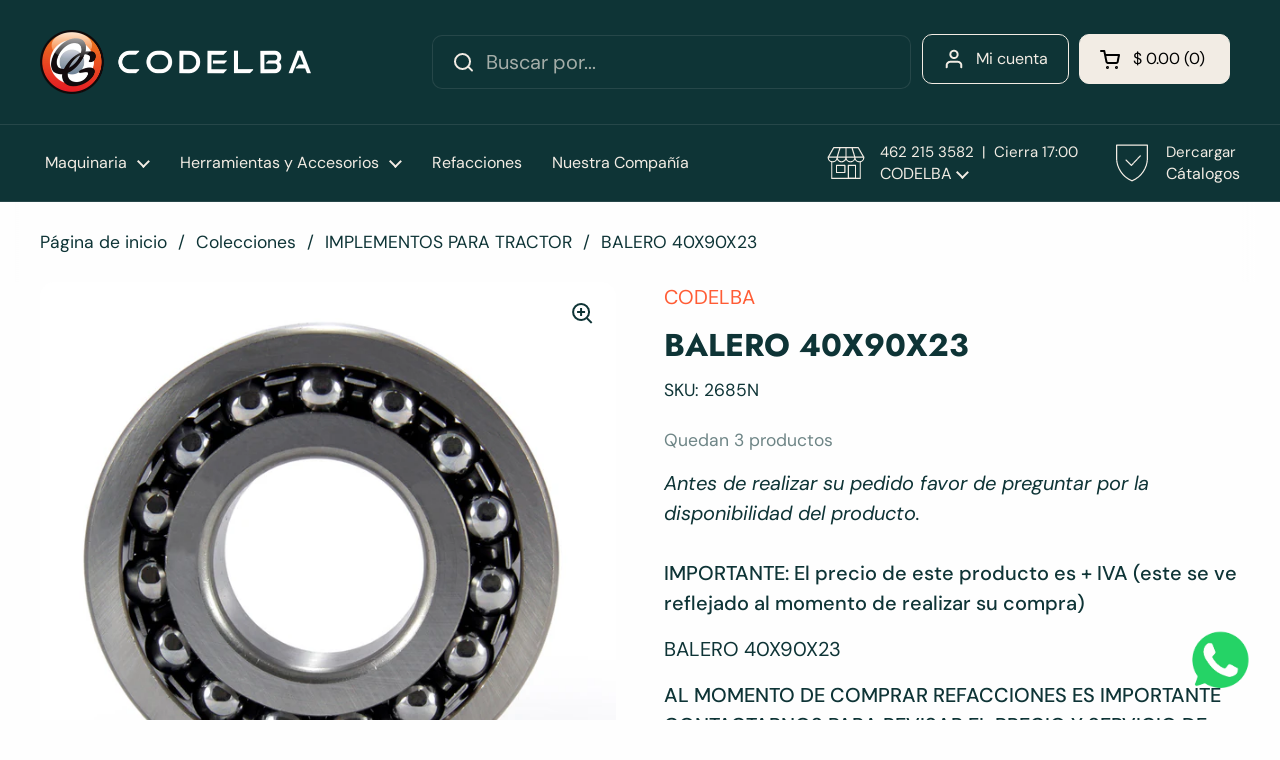

--- FILE ---
content_type: text/html; charset=utf-8
request_url: https://codelba.com.mx/products/balero-40x90x23
body_size: 26898
content:
<!doctype html><html class="no-js" lang="es" dir="ltr">
<head>

	<meta charset="utf-8">
  <meta http-equiv="X-UA-Compatible" content="IE=edge,chrome=1">
  <meta name="viewport" content="width=device-width, initial-scale=1.0, height=device-height, minimum-scale=1.0"><link rel="shortcut icon" href="//codelba.com.mx/cdn/shop/files/favicon.png?crop=center&height=32&v=1663457165&width=32" type="image/png" /><title>BALERO 40X90X23 &ndash; Codelba</title><meta name="description" content="Antes de realizar su pedido favor de preguntar por la disponibilidad del producto.IMPORTANTE: El precio de este producto es + IVA (este se ve reflejado al momento de realizar su compra) BALERO 40X90X23 AL MOMENTO DE COMPRAR REFACCIONES ES IMPORTANTE CONTACTARNOS PARA REVISAR EL PRECIO Y SERVICIO DE PAQUETERÍA PARA LA E">

<meta property="og:site_name" content="Codelba">
<meta property="og:url" content="https://codelba.com.mx/products/balero-40x90x23">
<meta property="og:title" content="BALERO 40X90X23">
<meta property="og:type" content="product">
<meta property="og:description" content="Antes de realizar su pedido favor de preguntar por la disponibilidad del producto.IMPORTANTE: El precio de este producto es + IVA (este se ve reflejado al momento de realizar su compra) BALERO 40X90X23 AL MOMENTO DE COMPRAR REFACCIONES ES IMPORTANTE CONTACTARNOS PARA REVISAR EL PRECIO Y SERVICIO DE PAQUETERÍA PARA LA E"><meta property="og:image" content="http://codelba.com.mx/cdn/shop/files/COD-2685N-C.jpg?v=1693943101">
  <meta property="og:image:secure_url" content="https://codelba.com.mx/cdn/shop/files/COD-2685N-C.jpg?v=1693943101">
  <meta property="og:image:width" content="1200">
  <meta property="og:image:height" content="1200"><meta property="og:price:amount" content="413.98">
  <meta property="og:price:currency" content="MXN"><meta name="twitter:card" content="summary_large_image">
<meta name="twitter:title" content="BALERO 40X90X23">
<meta name="twitter:description" content="Antes de realizar su pedido favor de preguntar por la disponibilidad del producto.IMPORTANTE: El precio de este producto es + IVA (este se ve reflejado al momento de realizar su compra) BALERO 40X90X23 AL MOMENTO DE COMPRAR REFACCIONES ES IMPORTANTE CONTACTARNOS PARA REVISAR EL PRECIO Y SERVICIO DE PAQUETERÍA PARA LA E"><script type="application/ld+json">
  [
    {
      "@context": "https://schema.org",
      "@type": "WebSite",
      "name": "Codelba",
      "url": "https:\/\/codelba.com.mx"
    },
    {
      "@context": "https://schema.org",
      "@type": "Organization",
      "name": "Codelba",
      "url": "https:\/\/codelba.com.mx"
    }
  ]
</script>

<script type="application/ld+json">
{
  "@context": "http://schema.org",
  "@type": "BreadcrumbList",
  "itemListElement": [
    {
      "@type": "ListItem",
      "position": 1,
      "name": "Página de inicio",
      "item": "https://codelba.com.mx"
    },{
        "@type": "ListItem",
        "position": 2,
        "name": "BALERO 40X90X23",
        "item": "https://codelba.com.mx/products/balero-40x90x23"
      }]
}
</script><script type="application/ld+json">
  {
    "@context": "http://schema.org",
    "@type": "Product",
    "name": "BALERO 40X90X23",
    "url": "https:\/\/codelba.com.mx\/products\/balero-40x90x23",
    "offers": [{
          "@type" : "Offer","sku": "2685N","availability" : "http://schema.org/InStock",
          "price" : 413.98,
          "priceCurrency" : "MXN",
          "url" : "https:\/\/codelba.com.mx\/products\/balero-40x90x23?variant=43280157835415"
        }
],
    "brand": {
      "@type": "Brand",
      "name": "Codelba"
    },
    "description": "Antes de realizar su pedido favor de preguntar por la disponibilidad del producto.IMPORTANTE: El precio de este producto es + IVA (este se ve reflejado al momento de realizar su compra)\nBALERO 40X90X23\nAL MOMENTO DE COMPRAR REFACCIONES ES IMPORTANTE CONTACTARNOS PARA REVISAR EL PRECIO Y SERVICIO DE PAQUETERÍA PARA LA ENTREGA DE SU PRODUCTO.",
    "category": "Agriculture","sku": "2685N",
    "image": {
      "@type": "ImageObject",
      "url": "https:\/\/codelba.com.mx\/cdn\/shop\/files\/COD-2685N-C.jpg?v=1693943101",
      "image": "https:\/\/codelba.com.mx\/cdn\/shop\/files\/COD-2685N-C.jpg?v=1693943101",
      "name": "BALERO 40X90X23",
      "width": "1200",
      "height": "1200"
    }
  }
  </script><link rel="canonical" href="https://codelba.com.mx/products/balero-40x90x23">

  <link rel="preconnect" href="https://cdn.shopify.com"><link rel="preconnect" href="https://fonts.shopifycdn.com" crossorigin><link rel="preload" href="//codelba.com.mx/cdn/fonts/jost/jost_n7.921dc18c13fa0b0c94c5e2517ffe06139c3615a3.woff2" as="font" type="font/woff2" crossorigin><link rel="preload" href="//codelba.com.mx/cdn/fonts/dm_sans/dmsans_n4.ec80bd4dd7e1a334c969c265873491ae56018d72.woff2" as="font" type="font/woff2" crossorigin><style type="text/css">
@font-face {
  font-family: Jost;
  font-weight: 700;
  font-style: normal;
  font-display: swap;
  src: url("//codelba.com.mx/cdn/fonts/jost/jost_n7.921dc18c13fa0b0c94c5e2517ffe06139c3615a3.woff2") format("woff2"),
       url("//codelba.com.mx/cdn/fonts/jost/jost_n7.cbfc16c98c1e195f46c536e775e4e959c5f2f22b.woff") format("woff");
}
@font-face {
  font-family: "DM Sans";
  font-weight: 400;
  font-style: normal;
  font-display: swap;
  src: url("//codelba.com.mx/cdn/fonts/dm_sans/dmsans_n4.ec80bd4dd7e1a334c969c265873491ae56018d72.woff2") format("woff2"),
       url("//codelba.com.mx/cdn/fonts/dm_sans/dmsans_n4.87bdd914d8a61247b911147ae68e754d695c58a6.woff") format("woff");
}
@font-face {
  font-family: "DM Sans";
  font-weight: 500;
  font-style: normal;
  font-display: swap;
  src: url("//codelba.com.mx/cdn/fonts/dm_sans/dmsans_n5.8a0f1984c77eb7186ceb87c4da2173ff65eb012e.woff2") format("woff2"),
       url("//codelba.com.mx/cdn/fonts/dm_sans/dmsans_n5.9ad2e755a89e15b3d6c53259daad5fc9609888e6.woff") format("woff");
}
@font-face {
  font-family: "DM Sans";
  font-weight: 400;
  font-style: italic;
  font-display: swap;
  src: url("//codelba.com.mx/cdn/fonts/dm_sans/dmsans_i4.b8fe05e69ee95d5a53155c346957d8cbf5081c1a.woff2") format("woff2"),
       url("//codelba.com.mx/cdn/fonts/dm_sans/dmsans_i4.403fe28ee2ea63e142575c0aa47684d65f8c23a0.woff") format("woff");
}




</style>
<style type="text/css">

  :root {

    /* Direction */
    --direction: ltr;

    /* Font variables */

    --font-stack-headings: Jost, sans-serif;
    --font-weight-headings: 700;
    --font-style-headings: normal;

    --font-stack-body: "DM Sans", sans-serif;
    --font-weight-body: 400;--font-weight-body-bold: 500;--font-style-body: normal;--font-weight-buttons: var(--font-weight-body);--font-weight-menu: var(--font-weight-body);--base-headings-size: 45;
    --base-headings-line: 1.1;
    --base-body-size: 20;
    --base-body-line: 1.5;

    --base-menu-size: 16;

    /* Color variables */

    --color-background-header: #0e3436;
    --color-secondary-background-header: rgba(242, 236, 228, 0.08);
    --color-opacity-background-header: rgba(14, 52, 54, 0);
    --color-text-header: #f2ece4;
    --color-foreground-header: #000;
    --color-accent-header: #fefefe;
    --color-foreground-accent-header: #000;
    --color-borders-header: rgba(242, 236, 228, 0.1);

    --color-background-main: #fefefe;
    --color-secondary-background-main: rgba(14, 52, 54, 0.08);
    --color-third-background-main: rgba(14, 52, 54, 0.04);
    --color-fourth-background-main: rgba(14, 52, 54, 0.02);
    --color-opacity-background-main: rgba(254, 254, 254, 0);
    --color-text-main: #0e3436;
    --color-foreground-main: #fff;
    --color-secondary-text-main: rgba(14, 52, 54, 0.6);
    --color-accent-main: #ff5c35;
    --color-foreground-accent-main: #fff;
    --color-borders-main: rgba(14, 52, 54, 0.15);

    --color-background-cards: #ffffff;
    --color-text-cards: #0e3436;
    --color-foreground-cards: #fff;
    --color-secondary-text-cards: rgba(14, 52, 54, 0.6);
    --color-accent-cards: #ff5c35;
    --color-foreground-accent-cards: #fff;
    --color-borders-cards: #e1e1e1;

    --color-background-footer: #0e3436;
    --color-text-footer: #f2ece4;
    --color-accent-footer: #faa717;
    --color-borders-footer: rgba(242, 236, 228, 0.15);

    --color-borders-forms-primary: rgba(14, 52, 54, 0.3);
    --color-borders-forms-secondary: rgba(14, 52, 54, 0.6);

    /* Borders */

    --border-width-cards: 2px;
    --border-radius-cards: 14px;
    --border-width-buttons: 2px;
    --border-radius-buttons: 10px;
    --border-width-forms: 1px;
    --border-radius-forms: 5px;

    /* Layout */
    --grid-gap-original-base: 36px;
    --container-vertical-space-base: 150px;

  }

  .facets__summary, #main select, .sidebar select {
    background-image: url('data:image/svg+xml;utf8,<svg width="13" height="8" fill="none" xmlns="http://www.w3.org/2000/svg"><path d="M1.414.086 7.9 6.57 6.485 7.985 0 1.5 1.414.086Z" fill="%230e3436"/><path d="M12.985 1.515 6.5 8 5.085 6.586 11.571.101l1.414 1.414Z" fill="%230e3436"/></svg>');
  }

  .card .star-rating__stars {
    background-image: url('data:image/svg+xml;utf8,<svg width="20" height="13" viewBox="0 0 14 13" fill="none" xmlns="http://www.w3.org/2000/svg"><path d="m7 0 1.572 4.837h5.085l-4.114 2.99 1.572 4.836L7 9.673l-4.114 2.99 1.571-4.837-4.114-2.99h5.085L7 0Z" stroke="%230e3436" stroke-width="1"/></svg>');
  }
  .card .star-rating__stars-active {
    background-image: url('data:image/svg+xml;utf8,<svg width="20" height="13" viewBox="0 0 14 13" fill="none" xmlns="http://www.w3.org/2000/svg"><path d="m7 0 1.572 4.837h5.085l-4.114 2.99 1.572 4.836L7 9.673l-4.114 2.99 1.571-4.837-4.114-2.99h5.085L7 0Z" fill="%230e3436" stroke-width="0"/></svg>');
  }

  .star-rating__stars {
    background-image: url('data:image/svg+xml;utf8,<svg width="20" height="13" viewBox="0 0 14 13" fill="none" xmlns="http://www.w3.org/2000/svg"><path d="m7 0 1.572 4.837h5.085l-4.114 2.99 1.572 4.836L7 9.673l-4.114 2.99 1.571-4.837-4.114-2.99h5.085L7 0Z" stroke="%230e3436" stroke-width="1"/></svg>');
  }
  .star-rating__stars-active {
    background-image: url('data:image/svg+xml;utf8,<svg width="20" height="13" viewBox="0 0 14 13" fill="none" xmlns="http://www.w3.org/2000/svg"><path d="m7 0 1.572 4.837h5.085l-4.114 2.99 1.572 4.836L7 9.673l-4.114 2.99 1.571-4.837-4.114-2.99h5.085L7 0Z" fill="%230e3436" stroke-width="0"/></svg>');
  }

</style>

<style id="root-height">
  :root {
    --window-height: 100vh;
  }
</style><link href="//codelba.com.mx/cdn/shop/t/7/assets/theme.css?v=3870382757751406001668099233" as="style" rel="preload"><link href="//codelba.com.mx/cdn/shop/t/7/assets/section-header.css?v=33747127640644306551670347484" as="style" rel="preload"><link href="//codelba.com.mx/cdn/shop/t/7/assets/section-main-product.css?v=71267907723153738791670347483" as="style" rel="preload"><link rel="preload" as="image" href="//codelba.com.mx/cdn/shop/files/COD-2685N-C.jpg?v=1693943101&width=480" imagesrcset="//codelba.com.mx/cdn/shop/files/COD-2685N-C.jpg?v=1693943101&width=240 240w,//codelba.com.mx/cdn/shop/files/COD-2685N-C.jpg?v=1693943101&width=360 360w,//codelba.com.mx/cdn/shop/files/COD-2685N-C.jpg?v=1693943101&width=420 420w,//codelba.com.mx/cdn/shop/files/COD-2685N-C.jpg?v=1693943101&width=480 480w,//codelba.com.mx/cdn/shop/files/COD-2685N-C.jpg?v=1693943101&width=640 640w,//codelba.com.mx/cdn/shop/files/COD-2685N-C.jpg?v=1693943101&width=840 840w,//codelba.com.mx/cdn/shop/files/COD-2685N-C.jpg?v=1693943101&width=1080 1080w" imagesizes="(max-width: 767px) calc(100vw - 20px), (max-width: 1360px) 50vw, 620px"><link href="//codelba.com.mx/cdn/shop/t/7/assets/theme.css?v=3870382757751406001668099233" rel="stylesheet" type="text/css" media="all" />

	<script>window.performance && window.performance.mark && window.performance.mark('shopify.content_for_header.start');</script><meta id="shopify-digital-wallet" name="shopify-digital-wallet" content="/61706403991/digital_wallets/dialog">
<link rel="alternate" type="application/json+oembed" href="https://codelba.com.mx/products/balero-40x90x23.oembed">
<script async="async" src="/checkouts/internal/preloads.js?locale=es-MX"></script>
<script id="shopify-features" type="application/json">{"accessToken":"930c1fe5faf9a9bc186af1edb6ff468e","betas":["rich-media-storefront-analytics"],"domain":"codelba.com.mx","predictiveSearch":true,"shopId":61706403991,"locale":"es"}</script>
<script>var Shopify = Shopify || {};
Shopify.shop = "codelba.myshopify.com";
Shopify.locale = "es";
Shopify.currency = {"active":"MXN","rate":"1.0"};
Shopify.country = "MX";
Shopify.theme = {"name":"Local","id":130964226199,"schema_name":"Local","schema_version":"1.1.2","theme_store_id":1651,"role":"main"};
Shopify.theme.handle = "null";
Shopify.theme.style = {"id":null,"handle":null};
Shopify.cdnHost = "codelba.com.mx/cdn";
Shopify.routes = Shopify.routes || {};
Shopify.routes.root = "/";</script>
<script type="module">!function(o){(o.Shopify=o.Shopify||{}).modules=!0}(window);</script>
<script>!function(o){function n(){var o=[];function n(){o.push(Array.prototype.slice.apply(arguments))}return n.q=o,n}var t=o.Shopify=o.Shopify||{};t.loadFeatures=n(),t.autoloadFeatures=n()}(window);</script>
<script id="shop-js-analytics" type="application/json">{"pageType":"product"}</script>
<script defer="defer" async type="module" src="//codelba.com.mx/cdn/shopifycloud/shop-js/modules/v2/client.init-shop-cart-sync_-aut3ZVe.es.esm.js"></script>
<script defer="defer" async type="module" src="//codelba.com.mx/cdn/shopifycloud/shop-js/modules/v2/chunk.common_jR-HGkUL.esm.js"></script>
<script type="module">
  await import("//codelba.com.mx/cdn/shopifycloud/shop-js/modules/v2/client.init-shop-cart-sync_-aut3ZVe.es.esm.js");
await import("//codelba.com.mx/cdn/shopifycloud/shop-js/modules/v2/chunk.common_jR-HGkUL.esm.js");

  window.Shopify.SignInWithShop?.initShopCartSync?.({"fedCMEnabled":true,"windoidEnabled":true});

</script>
<script>(function() {
  var isLoaded = false;
  function asyncLoad() {
    if (isLoaded) return;
    isLoaded = true;
    var urls = ["https:\/\/cdn.shopify.com\/s\/files\/1\/0457\/2220\/6365\/files\/pushdaddy_v60_test.js?shop=codelba.myshopify.com","https:\/\/cdn.shopify.com\/s\/files\/1\/0033\/3538\/9233\/files\/pushdaddy_v101_test.js?shop=codelba.myshopify.com"];
    for (var i = 0; i < urls.length; i++) {
      var s = document.createElement('script');
      s.type = 'text/javascript';
      s.async = true;
      s.src = urls[i];
      var x = document.getElementsByTagName('script')[0];
      x.parentNode.insertBefore(s, x);
    }
  };
  if(window.attachEvent) {
    window.attachEvent('onload', asyncLoad);
  } else {
    window.addEventListener('load', asyncLoad, false);
  }
})();</script>
<script id="__st">var __st={"a":61706403991,"offset":-21600,"reqid":"6e273216-8b1f-460d-923a-3e8b664a68b0-1769030008","pageurl":"codelba.com.mx\/products\/balero-40x90x23","u":"d6d51633174a","p":"product","rtyp":"product","rid":8060558966935};</script>
<script>window.ShopifyPaypalV4VisibilityTracking = true;</script>
<script id="captcha-bootstrap">!function(){'use strict';const t='contact',e='account',n='new_comment',o=[[t,t],['blogs',n],['comments',n],[t,'customer']],c=[[e,'customer_login'],[e,'guest_login'],[e,'recover_customer_password'],[e,'create_customer']],r=t=>t.map((([t,e])=>`form[action*='/${t}']:not([data-nocaptcha='true']) input[name='form_type'][value='${e}']`)).join(','),a=t=>()=>t?[...document.querySelectorAll(t)].map((t=>t.form)):[];function s(){const t=[...o],e=r(t);return a(e)}const i='password',u='form_key',d=['recaptcha-v3-token','g-recaptcha-response','h-captcha-response',i],f=()=>{try{return window.sessionStorage}catch{return}},m='__shopify_v',_=t=>t.elements[u];function p(t,e,n=!1){try{const o=window.sessionStorage,c=JSON.parse(o.getItem(e)),{data:r}=function(t){const{data:e,action:n}=t;return t[m]||n?{data:e,action:n}:{data:t,action:n}}(c);for(const[e,n]of Object.entries(r))t.elements[e]&&(t.elements[e].value=n);n&&o.removeItem(e)}catch(o){console.error('form repopulation failed',{error:o})}}const l='form_type',E='cptcha';function T(t){t.dataset[E]=!0}const w=window,h=w.document,L='Shopify',v='ce_forms',y='captcha';let A=!1;((t,e)=>{const n=(g='f06e6c50-85a8-45c8-87d0-21a2b65856fe',I='https://cdn.shopify.com/shopifycloud/storefront-forms-hcaptcha/ce_storefront_forms_captcha_hcaptcha.v1.5.2.iife.js',D={infoText:'Protegido por hCaptcha',privacyText:'Privacidad',termsText:'Términos'},(t,e,n)=>{const o=w[L][v],c=o.bindForm;if(c)return c(t,g,e,D).then(n);var r;o.q.push([[t,g,e,D],n]),r=I,A||(h.body.append(Object.assign(h.createElement('script'),{id:'captcha-provider',async:!0,src:r})),A=!0)});var g,I,D;w[L]=w[L]||{},w[L][v]=w[L][v]||{},w[L][v].q=[],w[L][y]=w[L][y]||{},w[L][y].protect=function(t,e){n(t,void 0,e),T(t)},Object.freeze(w[L][y]),function(t,e,n,w,h,L){const[v,y,A,g]=function(t,e,n){const i=e?o:[],u=t?c:[],d=[...i,...u],f=r(d),m=r(i),_=r(d.filter((([t,e])=>n.includes(e))));return[a(f),a(m),a(_),s()]}(w,h,L),I=t=>{const e=t.target;return e instanceof HTMLFormElement?e:e&&e.form},D=t=>v().includes(t);t.addEventListener('submit',(t=>{const e=I(t);if(!e)return;const n=D(e)&&!e.dataset.hcaptchaBound&&!e.dataset.recaptchaBound,o=_(e),c=g().includes(e)&&(!o||!o.value);(n||c)&&t.preventDefault(),c&&!n&&(function(t){try{if(!f())return;!function(t){const e=f();if(!e)return;const n=_(t);if(!n)return;const o=n.value;o&&e.removeItem(o)}(t);const e=Array.from(Array(32),(()=>Math.random().toString(36)[2])).join('');!function(t,e){_(t)||t.append(Object.assign(document.createElement('input'),{type:'hidden',name:u})),t.elements[u].value=e}(t,e),function(t,e){const n=f();if(!n)return;const o=[...t.querySelectorAll(`input[type='${i}']`)].map((({name:t})=>t)),c=[...d,...o],r={};for(const[a,s]of new FormData(t).entries())c.includes(a)||(r[a]=s);n.setItem(e,JSON.stringify({[m]:1,action:t.action,data:r}))}(t,e)}catch(e){console.error('failed to persist form',e)}}(e),e.submit())}));const S=(t,e)=>{t&&!t.dataset[E]&&(n(t,e.some((e=>e===t))),T(t))};for(const o of['focusin','change'])t.addEventListener(o,(t=>{const e=I(t);D(e)&&S(e,y())}));const B=e.get('form_key'),M=e.get(l),P=B&&M;t.addEventListener('DOMContentLoaded',(()=>{const t=y();if(P)for(const e of t)e.elements[l].value===M&&p(e,B);[...new Set([...A(),...v().filter((t=>'true'===t.dataset.shopifyCaptcha))])].forEach((e=>S(e,t)))}))}(h,new URLSearchParams(w.location.search),n,t,e,['guest_login'])})(!0,!0)}();</script>
<script integrity="sha256-4kQ18oKyAcykRKYeNunJcIwy7WH5gtpwJnB7kiuLZ1E=" data-source-attribution="shopify.loadfeatures" defer="defer" src="//codelba.com.mx/cdn/shopifycloud/storefront/assets/storefront/load_feature-a0a9edcb.js" crossorigin="anonymous"></script>
<script data-source-attribution="shopify.dynamic_checkout.dynamic.init">var Shopify=Shopify||{};Shopify.PaymentButton=Shopify.PaymentButton||{isStorefrontPortableWallets:!0,init:function(){window.Shopify.PaymentButton.init=function(){};var t=document.createElement("script");t.src="https://codelba.com.mx/cdn/shopifycloud/portable-wallets/latest/portable-wallets.es.js",t.type="module",document.head.appendChild(t)}};
</script>
<script data-source-attribution="shopify.dynamic_checkout.buyer_consent">
  function portableWalletsHideBuyerConsent(e){var t=document.getElementById("shopify-buyer-consent"),n=document.getElementById("shopify-subscription-policy-button");t&&n&&(t.classList.add("hidden"),t.setAttribute("aria-hidden","true"),n.removeEventListener("click",e))}function portableWalletsShowBuyerConsent(e){var t=document.getElementById("shopify-buyer-consent"),n=document.getElementById("shopify-subscription-policy-button");t&&n&&(t.classList.remove("hidden"),t.removeAttribute("aria-hidden"),n.addEventListener("click",e))}window.Shopify?.PaymentButton&&(window.Shopify.PaymentButton.hideBuyerConsent=portableWalletsHideBuyerConsent,window.Shopify.PaymentButton.showBuyerConsent=portableWalletsShowBuyerConsent);
</script>
<script data-source-attribution="shopify.dynamic_checkout.cart.bootstrap">document.addEventListener("DOMContentLoaded",(function(){function t(){return document.querySelector("shopify-accelerated-checkout-cart, shopify-accelerated-checkout")}if(t())Shopify.PaymentButton.init();else{new MutationObserver((function(e,n){t()&&(Shopify.PaymentButton.init(),n.disconnect())})).observe(document.body,{childList:!0,subtree:!0})}}));
</script>
<script id="sections-script" data-sections="product-recommendations" defer="defer" src="//codelba.com.mx/cdn/shop/t/7/compiled_assets/scripts.js?v=878"></script>
<script>window.performance && window.performance.mark && window.performance.mark('shopify.content_for_header.end');</script>

  <script>
    const rbi = [];
    const ribSetSize = (img) => {
      if ( img.offsetWidth / img.dataset.ratio < img.offsetHeight ) {
        img.setAttribute('sizes', `${Math.ceil(img.offsetHeight * img.dataset.ratio)}px`);
      } else {
        img.setAttribute('sizes', `${Math.ceil(img.offsetWidth)}px`);
      }
    }
    const debounce = (fn, wait) => {
      let t;
      return (...args) => {
        clearTimeout(t);
        t = setTimeout(() => fn.apply(this, args), wait);
      };
    }
    window.KEYCODES = {
      TAB: 9,
      ESC: 27,
      DOWN: 40,
      RIGHT: 39,
      UP: 38,
      LEFT: 37,
      RETURN: 13
    };
    window.addEventListener('resize', debounce(()=>{
      for ( let img of rbi ) {
        ribSetSize(img);
      }
    }, 250));
  </script><noscript>
    <link rel="stylesheet" href="//codelba.com.mx/cdn/shop/t/7/assets/theme-noscript.css?v=143499523122431679711668099235">
  </noscript>

<link href="https://monorail-edge.shopifysvc.com" rel="dns-prefetch">
<script>(function(){if ("sendBeacon" in navigator && "performance" in window) {try {var session_token_from_headers = performance.getEntriesByType('navigation')[0].serverTiming.find(x => x.name == '_s').description;} catch {var session_token_from_headers = undefined;}var session_cookie_matches = document.cookie.match(/_shopify_s=([^;]*)/);var session_token_from_cookie = session_cookie_matches && session_cookie_matches.length === 2 ? session_cookie_matches[1] : "";var session_token = session_token_from_headers || session_token_from_cookie || "";function handle_abandonment_event(e) {var entries = performance.getEntries().filter(function(entry) {return /monorail-edge.shopifysvc.com/.test(entry.name);});if (!window.abandonment_tracked && entries.length === 0) {window.abandonment_tracked = true;var currentMs = Date.now();var navigation_start = performance.timing.navigationStart;var payload = {shop_id: 61706403991,url: window.location.href,navigation_start,duration: currentMs - navigation_start,session_token,page_type: "product"};window.navigator.sendBeacon("https://monorail-edge.shopifysvc.com/v1/produce", JSON.stringify({schema_id: "online_store_buyer_site_abandonment/1.1",payload: payload,metadata: {event_created_at_ms: currentMs,event_sent_at_ms: currentMs}}));}}window.addEventListener('pagehide', handle_abandonment_event);}}());</script>
<script id="web-pixels-manager-setup">(function e(e,d,r,n,o){if(void 0===o&&(o={}),!Boolean(null===(a=null===(i=window.Shopify)||void 0===i?void 0:i.analytics)||void 0===a?void 0:a.replayQueue)){var i,a;window.Shopify=window.Shopify||{};var t=window.Shopify;t.analytics=t.analytics||{};var s=t.analytics;s.replayQueue=[],s.publish=function(e,d,r){return s.replayQueue.push([e,d,r]),!0};try{self.performance.mark("wpm:start")}catch(e){}var l=function(){var e={modern:/Edge?\/(1{2}[4-9]|1[2-9]\d|[2-9]\d{2}|\d{4,})\.\d+(\.\d+|)|Firefox\/(1{2}[4-9]|1[2-9]\d|[2-9]\d{2}|\d{4,})\.\d+(\.\d+|)|Chrom(ium|e)\/(9{2}|\d{3,})\.\d+(\.\d+|)|(Maci|X1{2}).+ Version\/(15\.\d+|(1[6-9]|[2-9]\d|\d{3,})\.\d+)([,.]\d+|)( \(\w+\)|)( Mobile\/\w+|) Safari\/|Chrome.+OPR\/(9{2}|\d{3,})\.\d+\.\d+|(CPU[ +]OS|iPhone[ +]OS|CPU[ +]iPhone|CPU IPhone OS|CPU iPad OS)[ +]+(15[._]\d+|(1[6-9]|[2-9]\d|\d{3,})[._]\d+)([._]\d+|)|Android:?[ /-](13[3-9]|1[4-9]\d|[2-9]\d{2}|\d{4,})(\.\d+|)(\.\d+|)|Android.+Firefox\/(13[5-9]|1[4-9]\d|[2-9]\d{2}|\d{4,})\.\d+(\.\d+|)|Android.+Chrom(ium|e)\/(13[3-9]|1[4-9]\d|[2-9]\d{2}|\d{4,})\.\d+(\.\d+|)|SamsungBrowser\/([2-9]\d|\d{3,})\.\d+/,legacy:/Edge?\/(1[6-9]|[2-9]\d|\d{3,})\.\d+(\.\d+|)|Firefox\/(5[4-9]|[6-9]\d|\d{3,})\.\d+(\.\d+|)|Chrom(ium|e)\/(5[1-9]|[6-9]\d|\d{3,})\.\d+(\.\d+|)([\d.]+$|.*Safari\/(?![\d.]+ Edge\/[\d.]+$))|(Maci|X1{2}).+ Version\/(10\.\d+|(1[1-9]|[2-9]\d|\d{3,})\.\d+)([,.]\d+|)( \(\w+\)|)( Mobile\/\w+|) Safari\/|Chrome.+OPR\/(3[89]|[4-9]\d|\d{3,})\.\d+\.\d+|(CPU[ +]OS|iPhone[ +]OS|CPU[ +]iPhone|CPU IPhone OS|CPU iPad OS)[ +]+(10[._]\d+|(1[1-9]|[2-9]\d|\d{3,})[._]\d+)([._]\d+|)|Android:?[ /-](13[3-9]|1[4-9]\d|[2-9]\d{2}|\d{4,})(\.\d+|)(\.\d+|)|Mobile Safari.+OPR\/([89]\d|\d{3,})\.\d+\.\d+|Android.+Firefox\/(13[5-9]|1[4-9]\d|[2-9]\d{2}|\d{4,})\.\d+(\.\d+|)|Android.+Chrom(ium|e)\/(13[3-9]|1[4-9]\d|[2-9]\d{2}|\d{4,})\.\d+(\.\d+|)|Android.+(UC? ?Browser|UCWEB|U3)[ /]?(15\.([5-9]|\d{2,})|(1[6-9]|[2-9]\d|\d{3,})\.\d+)\.\d+|SamsungBrowser\/(5\.\d+|([6-9]|\d{2,})\.\d+)|Android.+MQ{2}Browser\/(14(\.(9|\d{2,})|)|(1[5-9]|[2-9]\d|\d{3,})(\.\d+|))(\.\d+|)|K[Aa][Ii]OS\/(3\.\d+|([4-9]|\d{2,})\.\d+)(\.\d+|)/},d=e.modern,r=e.legacy,n=navigator.userAgent;return n.match(d)?"modern":n.match(r)?"legacy":"unknown"}(),u="modern"===l?"modern":"legacy",c=(null!=n?n:{modern:"",legacy:""})[u],f=function(e){return[e.baseUrl,"/wpm","/b",e.hashVersion,"modern"===e.buildTarget?"m":"l",".js"].join("")}({baseUrl:d,hashVersion:r,buildTarget:u}),m=function(e){var d=e.version,r=e.bundleTarget,n=e.surface,o=e.pageUrl,i=e.monorailEndpoint;return{emit:function(e){var a=e.status,t=e.errorMsg,s=(new Date).getTime(),l=JSON.stringify({metadata:{event_sent_at_ms:s},events:[{schema_id:"web_pixels_manager_load/3.1",payload:{version:d,bundle_target:r,page_url:o,status:a,surface:n,error_msg:t},metadata:{event_created_at_ms:s}}]});if(!i)return console&&console.warn&&console.warn("[Web Pixels Manager] No Monorail endpoint provided, skipping logging."),!1;try{return self.navigator.sendBeacon.bind(self.navigator)(i,l)}catch(e){}var u=new XMLHttpRequest;try{return u.open("POST",i,!0),u.setRequestHeader("Content-Type","text/plain"),u.send(l),!0}catch(e){return console&&console.warn&&console.warn("[Web Pixels Manager] Got an unhandled error while logging to Monorail."),!1}}}}({version:r,bundleTarget:l,surface:e.surface,pageUrl:self.location.href,monorailEndpoint:e.monorailEndpoint});try{o.browserTarget=l,function(e){var d=e.src,r=e.async,n=void 0===r||r,o=e.onload,i=e.onerror,a=e.sri,t=e.scriptDataAttributes,s=void 0===t?{}:t,l=document.createElement("script"),u=document.querySelector("head"),c=document.querySelector("body");if(l.async=n,l.src=d,a&&(l.integrity=a,l.crossOrigin="anonymous"),s)for(var f in s)if(Object.prototype.hasOwnProperty.call(s,f))try{l.dataset[f]=s[f]}catch(e){}if(o&&l.addEventListener("load",o),i&&l.addEventListener("error",i),u)u.appendChild(l);else{if(!c)throw new Error("Did not find a head or body element to append the script");c.appendChild(l)}}({src:f,async:!0,onload:function(){if(!function(){var e,d;return Boolean(null===(d=null===(e=window.Shopify)||void 0===e?void 0:e.analytics)||void 0===d?void 0:d.initialized)}()){var d=window.webPixelsManager.init(e)||void 0;if(d){var r=window.Shopify.analytics;r.replayQueue.forEach((function(e){var r=e[0],n=e[1],o=e[2];d.publishCustomEvent(r,n,o)})),r.replayQueue=[],r.publish=d.publishCustomEvent,r.visitor=d.visitor,r.initialized=!0}}},onerror:function(){return m.emit({status:"failed",errorMsg:"".concat(f," has failed to load")})},sri:function(e){var d=/^sha384-[A-Za-z0-9+/=]+$/;return"string"==typeof e&&d.test(e)}(c)?c:"",scriptDataAttributes:o}),m.emit({status:"loading"})}catch(e){m.emit({status:"failed",errorMsg:(null==e?void 0:e.message)||"Unknown error"})}}})({shopId: 61706403991,storefrontBaseUrl: "https://codelba.com.mx",extensionsBaseUrl: "https://extensions.shopifycdn.com/cdn/shopifycloud/web-pixels-manager",monorailEndpoint: "https://monorail-edge.shopifysvc.com/unstable/produce_batch",surface: "storefront-renderer",enabledBetaFlags: ["2dca8a86"],webPixelsConfigList: [{"id":"shopify-app-pixel","configuration":"{}","eventPayloadVersion":"v1","runtimeContext":"STRICT","scriptVersion":"0450","apiClientId":"shopify-pixel","type":"APP","privacyPurposes":["ANALYTICS","MARKETING"]},{"id":"shopify-custom-pixel","eventPayloadVersion":"v1","runtimeContext":"LAX","scriptVersion":"0450","apiClientId":"shopify-pixel","type":"CUSTOM","privacyPurposes":["ANALYTICS","MARKETING"]}],isMerchantRequest: false,initData: {"shop":{"name":"Codelba","paymentSettings":{"currencyCode":"MXN"},"myshopifyDomain":"codelba.myshopify.com","countryCode":"MX","storefrontUrl":"https:\/\/codelba.com.mx"},"customer":null,"cart":null,"checkout":null,"productVariants":[{"price":{"amount":413.98,"currencyCode":"MXN"},"product":{"title":"BALERO 40X90X23","vendor":"Codelba","id":"8060558966935","untranslatedTitle":"BALERO 40X90X23","url":"\/products\/balero-40x90x23","type":"Agriculture"},"id":"43280157835415","image":{"src":"\/\/codelba.com.mx\/cdn\/shop\/files\/COD-2685N-C.jpg?v=1693943101"},"sku":"2685N","title":"Default Title","untranslatedTitle":"Default Title"}],"purchasingCompany":null},},"https://codelba.com.mx/cdn","fcfee988w5aeb613cpc8e4bc33m6693e112",{"modern":"","legacy":""},{"shopId":"61706403991","storefrontBaseUrl":"https:\/\/codelba.com.mx","extensionBaseUrl":"https:\/\/extensions.shopifycdn.com\/cdn\/shopifycloud\/web-pixels-manager","surface":"storefront-renderer","enabledBetaFlags":"[\"2dca8a86\"]","isMerchantRequest":"false","hashVersion":"fcfee988w5aeb613cpc8e4bc33m6693e112","publish":"custom","events":"[[\"page_viewed\",{}],[\"product_viewed\",{\"productVariant\":{\"price\":{\"amount\":413.98,\"currencyCode\":\"MXN\"},\"product\":{\"title\":\"BALERO 40X90X23\",\"vendor\":\"Codelba\",\"id\":\"8060558966935\",\"untranslatedTitle\":\"BALERO 40X90X23\",\"url\":\"\/products\/balero-40x90x23\",\"type\":\"Agriculture\"},\"id\":\"43280157835415\",\"image\":{\"src\":\"\/\/codelba.com.mx\/cdn\/shop\/files\/COD-2685N-C.jpg?v=1693943101\"},\"sku\":\"2685N\",\"title\":\"Default Title\",\"untranslatedTitle\":\"Default Title\"}}]]"});</script><script>
  window.ShopifyAnalytics = window.ShopifyAnalytics || {};
  window.ShopifyAnalytics.meta = window.ShopifyAnalytics.meta || {};
  window.ShopifyAnalytics.meta.currency = 'MXN';
  var meta = {"product":{"id":8060558966935,"gid":"gid:\/\/shopify\/Product\/8060558966935","vendor":"Codelba","type":"Agriculture","handle":"balero-40x90x23","variants":[{"id":43280157835415,"price":41398,"name":"BALERO 40X90X23","public_title":null,"sku":"2685N"}],"remote":false},"page":{"pageType":"product","resourceType":"product","resourceId":8060558966935,"requestId":"6e273216-8b1f-460d-923a-3e8b664a68b0-1769030008"}};
  for (var attr in meta) {
    window.ShopifyAnalytics.meta[attr] = meta[attr];
  }
</script>
<script class="analytics">
  (function () {
    var customDocumentWrite = function(content) {
      var jquery = null;

      if (window.jQuery) {
        jquery = window.jQuery;
      } else if (window.Checkout && window.Checkout.$) {
        jquery = window.Checkout.$;
      }

      if (jquery) {
        jquery('body').append(content);
      }
    };

    var hasLoggedConversion = function(token) {
      if (token) {
        return document.cookie.indexOf('loggedConversion=' + token) !== -1;
      }
      return false;
    }

    var setCookieIfConversion = function(token) {
      if (token) {
        var twoMonthsFromNow = new Date(Date.now());
        twoMonthsFromNow.setMonth(twoMonthsFromNow.getMonth() + 2);

        document.cookie = 'loggedConversion=' + token + '; expires=' + twoMonthsFromNow;
      }
    }

    var trekkie = window.ShopifyAnalytics.lib = window.trekkie = window.trekkie || [];
    if (trekkie.integrations) {
      return;
    }
    trekkie.methods = [
      'identify',
      'page',
      'ready',
      'track',
      'trackForm',
      'trackLink'
    ];
    trekkie.factory = function(method) {
      return function() {
        var args = Array.prototype.slice.call(arguments);
        args.unshift(method);
        trekkie.push(args);
        return trekkie;
      };
    };
    for (var i = 0; i < trekkie.methods.length; i++) {
      var key = trekkie.methods[i];
      trekkie[key] = trekkie.factory(key);
    }
    trekkie.load = function(config) {
      trekkie.config = config || {};
      trekkie.config.initialDocumentCookie = document.cookie;
      var first = document.getElementsByTagName('script')[0];
      var script = document.createElement('script');
      script.type = 'text/javascript';
      script.onerror = function(e) {
        var scriptFallback = document.createElement('script');
        scriptFallback.type = 'text/javascript';
        scriptFallback.onerror = function(error) {
                var Monorail = {
      produce: function produce(monorailDomain, schemaId, payload) {
        var currentMs = new Date().getTime();
        var event = {
          schema_id: schemaId,
          payload: payload,
          metadata: {
            event_created_at_ms: currentMs,
            event_sent_at_ms: currentMs
          }
        };
        return Monorail.sendRequest("https://" + monorailDomain + "/v1/produce", JSON.stringify(event));
      },
      sendRequest: function sendRequest(endpointUrl, payload) {
        // Try the sendBeacon API
        if (window && window.navigator && typeof window.navigator.sendBeacon === 'function' && typeof window.Blob === 'function' && !Monorail.isIos12()) {
          var blobData = new window.Blob([payload], {
            type: 'text/plain'
          });

          if (window.navigator.sendBeacon(endpointUrl, blobData)) {
            return true;
          } // sendBeacon was not successful

        } // XHR beacon

        var xhr = new XMLHttpRequest();

        try {
          xhr.open('POST', endpointUrl);
          xhr.setRequestHeader('Content-Type', 'text/plain');
          xhr.send(payload);
        } catch (e) {
          console.log(e);
        }

        return false;
      },
      isIos12: function isIos12() {
        return window.navigator.userAgent.lastIndexOf('iPhone; CPU iPhone OS 12_') !== -1 || window.navigator.userAgent.lastIndexOf('iPad; CPU OS 12_') !== -1;
      }
    };
    Monorail.produce('monorail-edge.shopifysvc.com',
      'trekkie_storefront_load_errors/1.1',
      {shop_id: 61706403991,
      theme_id: 130964226199,
      app_name: "storefront",
      context_url: window.location.href,
      source_url: "//codelba.com.mx/cdn/s/trekkie.storefront.cd680fe47e6c39ca5d5df5f0a32d569bc48c0f27.min.js"});

        };
        scriptFallback.async = true;
        scriptFallback.src = '//codelba.com.mx/cdn/s/trekkie.storefront.cd680fe47e6c39ca5d5df5f0a32d569bc48c0f27.min.js';
        first.parentNode.insertBefore(scriptFallback, first);
      };
      script.async = true;
      script.src = '//codelba.com.mx/cdn/s/trekkie.storefront.cd680fe47e6c39ca5d5df5f0a32d569bc48c0f27.min.js';
      first.parentNode.insertBefore(script, first);
    };
    trekkie.load(
      {"Trekkie":{"appName":"storefront","development":false,"defaultAttributes":{"shopId":61706403991,"isMerchantRequest":null,"themeId":130964226199,"themeCityHash":"14258042558169094470","contentLanguage":"es","currency":"MXN","eventMetadataId":"c2e14c80-dfa6-4af2-beec-4f86b7ea3bc9"},"isServerSideCookieWritingEnabled":true,"monorailRegion":"shop_domain","enabledBetaFlags":["65f19447"]},"Session Attribution":{},"S2S":{"facebookCapiEnabled":false,"source":"trekkie-storefront-renderer","apiClientId":580111}}
    );

    var loaded = false;
    trekkie.ready(function() {
      if (loaded) return;
      loaded = true;

      window.ShopifyAnalytics.lib = window.trekkie;

      var originalDocumentWrite = document.write;
      document.write = customDocumentWrite;
      try { window.ShopifyAnalytics.merchantGoogleAnalytics.call(this); } catch(error) {};
      document.write = originalDocumentWrite;

      window.ShopifyAnalytics.lib.page(null,{"pageType":"product","resourceType":"product","resourceId":8060558966935,"requestId":"6e273216-8b1f-460d-923a-3e8b664a68b0-1769030008","shopifyEmitted":true});

      var match = window.location.pathname.match(/checkouts\/(.+)\/(thank_you|post_purchase)/)
      var token = match? match[1]: undefined;
      if (!hasLoggedConversion(token)) {
        setCookieIfConversion(token);
        window.ShopifyAnalytics.lib.track("Viewed Product",{"currency":"MXN","variantId":43280157835415,"productId":8060558966935,"productGid":"gid:\/\/shopify\/Product\/8060558966935","name":"BALERO 40X90X23","price":"413.98","sku":"2685N","brand":"Codelba","variant":null,"category":"Agriculture","nonInteraction":true,"remote":false},undefined,undefined,{"shopifyEmitted":true});
      window.ShopifyAnalytics.lib.track("monorail:\/\/trekkie_storefront_viewed_product\/1.1",{"currency":"MXN","variantId":43280157835415,"productId":8060558966935,"productGid":"gid:\/\/shopify\/Product\/8060558966935","name":"BALERO 40X90X23","price":"413.98","sku":"2685N","brand":"Codelba","variant":null,"category":"Agriculture","nonInteraction":true,"remote":false,"referer":"https:\/\/codelba.com.mx\/products\/balero-40x90x23"});
      }
    });


        var eventsListenerScript = document.createElement('script');
        eventsListenerScript.async = true;
        eventsListenerScript.src = "//codelba.com.mx/cdn/shopifycloud/storefront/assets/shop_events_listener-3da45d37.js";
        document.getElementsByTagName('head')[0].appendChild(eventsListenerScript);

})();</script>
<script
  defer
  src="https://codelba.com.mx/cdn/shopifycloud/perf-kit/shopify-perf-kit-3.0.4.min.js"
  data-application="storefront-renderer"
  data-shop-id="61706403991"
  data-render-region="gcp-us-central1"
  data-page-type="product"
  data-theme-instance-id="130964226199"
  data-theme-name="Local"
  data-theme-version="1.1.2"
  data-monorail-region="shop_domain"
  data-resource-timing-sampling-rate="10"
  data-shs="true"
  data-shs-beacon="true"
  data-shs-export-with-fetch="true"
  data-shs-logs-sample-rate="1"
  data-shs-beacon-endpoint="https://codelba.com.mx/api/collect"
></script>
</head>

<body id="balero-40x90x23" class=" template-product template-product no-touchevents">

  <a href="#main" class="visually-hidden skip-to-content" tabindex="0" data-js-inert>Ir al contenido</a>

  <link href="//codelba.com.mx/cdn/shop/t/7/assets/section-header.css?v=33747127640644306551670347484" rel="stylesheet" type="text/css" media="all" /><div id="shopify-section-announcement-bar" class="shopify-section mount-announcement-bar"></div><div id="shopify-section-header" class="shopify-section site-header-container mount-header"><style data-shopify>
  .header__top {
    --header-logo: 64px;
  }
  @media screen and (max-width: 767px) {
    .header__top {
      --header-logo: 40px;
    }
  }
</style>

<main-header id="site-header" class="site-header" data-js-inert  data-sticky-header >

  <div class="header-container header-container--top  hide-border-on-portable ">
    <div class="header__top container--large">

      <!-- logo -->
      
      <div id="logo" class="logo"><a class="logo-img" title="Codelba" href="/" style="height:var(--header-logo)">
              <img src="//codelba.com.mx/cdn/shop/files/knkqa5q5k0o-logounalinea.png?v=1661112151" alt="Codelba" width="1080" height="255" />
            </a></div>

      <!-- header blocks -->

      <div class="header-actions header-actions--buttons  header-actions--show-search  portable-hide"><search-form data-resource-type="product,collection" style="position:relative">
            <div class="button button--outline button--icon button--outline-hover button--no-padding button--no-hover site-search-handle">
              <span class="button__icon" role="img" aria-hidden="true"><svg width="22" height="22" viewBox="0 0 22 22" fill="none" xmlns="http://www.w3.org/2000/svg"><circle cx="10.5" cy="10.5" r="7.5" stroke="black" stroke-width="2" style="fill:none!important"/><path d="M17.1213 15.2929L16.4142 14.5858L15 16L15.7071 16.7071L17.1213 15.2929ZM19.2426 20.2426C19.6331 20.6332 20.2663 20.6332 20.6568 20.2426C21.0473 19.8521 21.0473 19.219 20.6568 18.8284L19.2426 20.2426ZM15.7071 16.7071L19.2426 20.2426L20.6568 18.8284L17.1213 15.2929L15.7071 16.7071Z" fill="black" style="stroke:none!important"/></svg></span>
              <form action="/search" method="get" role="search" autocomplete="off">
                <input name="q" type="search" autocomplete="off" 
                  placeholder="Buscar por..." 
                  aria-label="Buscar por..."
                   
                    data-js-search-input
                    data-js-focus-overlay="search-results-overlay-desktop"
                  
                />
                <input type="hidden" name="options[prefix]" value="last" />
                <input type="hidden" name="type" value="product" />
                <button type="submit" style="display:none">Buscar</button>
              </form>
            </div>
             
              <div class="search-results-overlay" id="search-results-overlay-desktop" onclick="this.classList.remove('active')" style="display:none"></div>
              <div class="search-results-container" data-js-search-results></div> 
            
          </search-form><a class="button button--outline button--icon" href="https://shopify.com/61706403991/account?locale=es&region_country=MX"><span class="button__icon" role="img" aria-hidden="true"><svg width="22" height="22" viewBox="0 0 22 22" fill="none" xmlns="http://www.w3.org/2000/svg"><path d="M18.3333 19.25V17.4167C18.3333 16.4442 17.947 15.5116 17.2593 14.8239C16.5717 14.1363 15.6391 13.75 14.6666 13.75H7.33329C6.36083 13.75 5.4282 14.1363 4.74057 14.8239C4.05293 15.5116 3.66663 16.4442 3.66663 17.4167V19.25" stroke="white" stroke-width="2" stroke-linecap="round" stroke-linejoin="round" style="fill:none!important"/><path d="M11 10.0833C13.0251 10.0833 14.6667 8.44171 14.6667 6.41667C14.6667 4.39162 13.0251 2.75 11 2.75C8.975 2.75 7.33337 4.39162 7.33337 6.41667C7.33337 8.44171 8.975 10.0833 11 10.0833Z" stroke="white" stroke-width="2" stroke-linecap="round" stroke-linejoin="round" style="fill:none!important"/></svg></span>
            Mi cuenta
          </a><a 
          class="button button--solid button--icon no-js-hidden"
           
            data-js-sidebar-handle aria-expanded="false" aria-controls="site-cart-sidebar" role="button"
           
          title="Abrir carrito" tabindex="0"
        >
          <span class="visually-hidden">Abrir carrito</span>
          <span class="button__icon" role="img" aria-hidden="true"><svg width="22" height="22" viewBox="0 0 22 22" fill="none" xmlns="http://www.w3.org/2000/svg" style="margin-left:-2px"><path class="circle" d="M9.5 20C9.77614 20 10 19.7761 10 19.5C10 19.2239 9.77614 19 9.5 19C9.22386 19 9 19.2239 9 19.5C9 19.7761 9.22386 20 9.5 20Z" fill="none" stroke="white" stroke-width="2" stroke-linecap="round" stroke-linejoin="round"/><path class="circle" d="M18.5 20C18.7761 20 19 19.7761 19 19.5C19 19.2239 18.7761 19 18.5 19C18.2239 19 18 19.2239 18 19.5C18 19.7761 18.2239 20 18.5 20Z" fill="white" stroke="white" stroke-width="2" stroke-linecap="round" stroke-linejoin="round" /><path d="M3 3H6.27273L8.46545 13.7117C8.54027 14.08 8.7452 14.4109 9.04436 14.6464C9.34351 14.8818 9.71784 15.0069 10.1018 14.9997H18.0545C18.4385 15.0069 18.8129 14.8818 19.112 14.6464C19.4112 14.4109 19.6161 14.08 19.6909 13.7117L21 6.9999H7.09091" stroke="white" stroke-width="2" stroke-linecap="round" stroke-linejoin="round" style="fill:none !important"/></svg></span>
          <span data-header-cart-total aria-hidden="true">$ 0.00</span>
          <span data-header-cart-count aria-hidden="true" class="element--wrap-paranth">0</span>
        </a>

        <noscript>
          <a 
            class="button button--solid button--icon button--regular data-js-hidden"
            href="/cart"
            tabindex="0"
          >
            <span class="button__icon" role="img" aria-hidden="true"><svg width="22" height="22" viewBox="0 0 22 22" fill="none" xmlns="http://www.w3.org/2000/svg" style="margin-left:-2px"><path class="circle" d="M9.5 20C9.77614 20 10 19.7761 10 19.5C10 19.2239 9.77614 19 9.5 19C9.22386 19 9 19.2239 9 19.5C9 19.7761 9.22386 20 9.5 20Z" fill="none" stroke="white" stroke-width="2" stroke-linecap="round" stroke-linejoin="round"/><path class="circle" d="M18.5 20C18.7761 20 19 19.7761 19 19.5C19 19.2239 18.7761 19 18.5 19C18.2239 19 18 19.2239 18 19.5C18 19.7761 18.2239 20 18.5 20Z" fill="white" stroke="white" stroke-width="2" stroke-linecap="round" stroke-linejoin="round" /><path d="M3 3H6.27273L8.46545 13.7117C8.54027 14.08 8.7452 14.4109 9.04436 14.6464C9.34351 14.8818 9.71784 15.0069 10.1018 14.9997H18.0545C18.4385 15.0069 18.8129 14.8818 19.112 14.6464C19.4112 14.4109 19.6161 14.08 19.6909 13.7117L21 6.9999H7.09091" stroke="white" stroke-width="2" stroke-linecap="round" stroke-linejoin="round" style="fill:none !important"/></svg></span>
            <span data-header-cart-total aria-hidden="true">$ 0.00</span>&nbsp;
            (<span data-header-cart-count aria-hidden="true">0</span>)
          </a>
        </noscript>

      </div>

      <button data-js-sidebar-handle class="mobile-menu-button hide portable-show" aria-expanded="false" aria-controls="site-menu-sidebar">
        <span class="visually-hidden">Abrir menú</span><svg fill="none" height="16" viewBox="0 0 20 16" width="20" xmlns="http://www.w3.org/2000/svg"><g fill="#000"><path d="m0 0h20v2h-20z"/><path d="m0 7h20v2h-20z"/><path d="m0 14h20v2h-20z"/></g></svg></button>

      <a 
         
          data-js-sidebar-handle aria-expanded="false" aria-controls="site-cart-sidebar" role="button"
         
        class="mobile-cart-button hide portable-show"
        title="Abrir carrito" tabindex="0"
      >
        <span class="visually-hidden">Abrir carrito</span><svg width="22" height="22" viewBox="0 0 22 22" fill="none" xmlns="http://www.w3.org/2000/svg" style="margin-left:-2px"><path class="circle" d="M9.5 20C9.77614 20 10 19.7761 10 19.5C10 19.2239 9.77614 19 9.5 19C9.22386 19 9 19.2239 9 19.5C9 19.7761 9.22386 20 9.5 20Z" fill="none" stroke="white" stroke-width="2" stroke-linecap="round" stroke-linejoin="round"/><path class="circle" d="M18.5 20C18.7761 20 19 19.7761 19 19.5C19 19.2239 18.7761 19 18.5 19C18.2239 19 18 19.2239 18 19.5C18 19.7761 18.2239 20 18.5 20Z" fill="white" stroke="white" stroke-width="2" stroke-linecap="round" stroke-linejoin="round" /><path d="M3 3H6.27273L8.46545 13.7117C8.54027 14.08 8.7452 14.4109 9.04436 14.6464C9.34351 14.8818 9.71784 15.0069 10.1018 14.9997H18.0545C18.4385 15.0069 18.8129 14.8818 19.112 14.6464C19.4112 14.4109 19.6161 14.08 19.6909 13.7117L21 6.9999H7.09091" stroke="white" stroke-width="2" stroke-linecap="round" stroke-linejoin="round" style="fill:none !important"/></svg><span data-header-cart-count aria-hidden="true">0</span>
      </a>

    </div>

  </div>

  <!-- header menu --><div class="header-container header-container--bottom 
    portable-hide
  ">

    <div class="header__bottom container--large">

      <span class="scrollable-navigation-button scrollable-navigation-button--left" aria-hidden="true"><svg width="13" height="8" fill="none" xmlns="http://www.w3.org/2000/svg"><path d="M1.414.086 7.9 6.57 6.485 7.985 0 1.5 1.414.086Z" fill="#000"/><path d="M12.985 1.515 6.5 8 5.085 6.586 11.571.101l1.414 1.414Z" fill="#000"/></svg></span>
      <scrollable-navigation class="header-links"><div class="site-nav style--classic">

	<div class="site-nav-container">

		<nav><ul class="link-list"><li 
						
							class="has-submenu" aria-controls="SiteNavLabel-maquinaria-classic" aria-expanded="false" 
						 
						id="menu-item-maquinaria"
					>

						<a class="menu-link  " href="/collections/maquinaria">

							<span><span class="text-animation--underline-in-header">Maquinaria</span></span>

							
								<span class="icon"><svg width="13" height="8" fill="none" xmlns="http://www.w3.org/2000/svg"><path d="M1.414.086 7.9 6.57 6.485 7.985 0 1.5 1.414.086Z" fill="#000"/><path d="M12.985 1.515 6.5 8 5.085 6.586 11.571.101l1.414 1.414Z" fill="#000"/></svg></span>
							

						</a>

						

							<ul class="submenu  mega-menu " id="SiteNavLabel-maquinaria-classic">

								<div class="submenu-holder  container--large "><div class="submenu-masonry  with-promotion "><li 
												 
													class="mega-link "
												
											>

												<a class="menu-link   no-focus-link " href="/collections/molinos-de-madera">
													<span><span class="text-animation--underline-in-header">Molinos de Madera</span></span></a></li><li 
												 
													class="mega-link "
												
											>

												<a class="menu-link   no-focus-link " href="/collections/abonadoras">
													<span><span class="text-animation--underline-in-header">Abonadoras</span></span></a></li><li 
												 
													class="mega-link "
												
											>

												<a class="menu-link   no-focus-link " href="/collections/cortadoras">
													<span><span class="text-animation--underline-in-header">Cortadoras</span></span></a></li><li 
												 
													class="mega-link "
												
											>

												<a class="menu-link   no-focus-link " href="/collections/cortadoras-telescopicas">
													<span><span class="text-animation--underline-in-header">Cortadoras Telescópicas</span></span></a></li><li 
												 
													class="mega-link "
												
											>

												<a class="menu-link   no-focus-link " href="/collections/desvaradoras">
													<span><span class="text-animation--underline-in-header">Desvaradoras</span></span></a></li><li 
												 
													class="mega-link "
												
											>

												<a class="menu-link   no-focus-link " href="/collections/rotovators">
													<span><span class="text-animation--underline-in-header">Rotovators</span></span></a></li><li 
												 
													class="mega-link "
												
											>

												<a class="menu-link   no-focus-link " href="/collections/plumas-hidraulicas">
													<span><span class="text-animation--underline-in-header">Plumas Hidráulicas</span></span></a></li><li 
												 
													class="mega-link "
												
											>

												<a class="menu-link   no-focus-link " href="/collections/segadoras">
													<span><span class="text-animation--underline-in-header">Segadoras</span></span></a></li><li 
												 
													class="mega-link "
												
											>

												<a class="menu-link   no-focus-link " href="/collections/rastrillos">
													<span><span class="text-animation--underline-in-header">Rastrillos</span></span></a></li><li 
												 
													class="mega-link "
												
											>

												<a class="menu-link   no-focus-link " href="/collections/retroexcavadoras">
													<span><span class="text-animation--underline-in-header">Retroexcavadoras</span></span></a></li><li 
												 
													class="mega-link "
												
											>

												<a class="menu-link   no-focus-link " href="/collections/palas-cargadoras">
													<span><span class="text-animation--underline-in-header">Palas Cargadoras</span></span></a></li><li 
												 
													class="mega-link "
												
											>

												<a class="menu-link   no-focus-link " href="/collections/cortadora-frontal-de-rastrojo">
													<span><span class="text-animation--underline-in-header">Cortadora Frontal de Rastrojo</span></span></a></li><li 
												 
													class="mega-link "
												
											>

												<a class="menu-link   no-focus-link " href="/collections/podadora-hidraulica-telescopica">
													<span><span class="text-animation--underline-in-header">Podadora Hidráulica Telescópica</span></span></a></li><li 
												 
													class="mega-link "
												
											>

												<a class="menu-link   no-focus-link " href="/collections/ensiladoras">
													<span><span class="text-animation--underline-in-header">Ensiladoras</span></span></a></li><li 
												 
													class="mega-link "
												
											>

												<a class="menu-link   no-focus-link " href="/collections/ahoyadoras">
													<span><span class="text-animation--underline-in-header">Ahoyadoras</span></span></a></li><li 
												 
													class="mega-link "
												
											>

												<a class="menu-link   no-focus-link " href="/collections/tractobombas">
													<span><span class="text-animation--underline-in-header">Tractobombas</span></span></a></li><li 
												 
													class="mega-link "
												
											>

												<a class="menu-link   no-focus-link " href="/collections/aspersoras">
													<span><span class="text-animation--underline-in-header">Aspersoras</span></span></a></li><li 
												 
													class="mega-link "
												
											>

												<a class="menu-link   no-focus-link " href="/collections/sulfatadoras">
													<span><span class="text-animation--underline-in-header">Sulfatadoras</span></span></a></li><li 
												 
													class="mega-link "
												
											>

												<a class="menu-link   no-focus-link " href="/collections/turbina">
													<span><span class="text-animation--underline-in-header">Turbina</span></span></a></li><li 
												 
													class="mega-link "
												
											>

												<a class="menu-link   no-focus-link " href="/collections/rastras">
													<span><span class="text-animation--underline-in-header">Rastras</span></span></a></li><li 
												 
													class="mega-link "
												
											>

												<a class="menu-link   no-focus-link " href="/collections/subsuelos">
													<span><span class="text-animation--underline-in-header">Subsuelos</span></span></a></li><li 
												 
													class="mega-link "
												
											>

												<a class="menu-link   no-focus-link " href="/collections/arados">
													<span><span class="text-animation--underline-in-header">Arados</span></span></a></li><li 
												 
													class="mega-link "
												
											>

												<a class="menu-link   no-focus-link " href="/collections/sembradora-neumatica">
													<span><span class="text-animation--underline-in-header">Sembradora Neumática</span></span></a></li><li 
												 
													class="mega-link "
												
											>

												<a class="menu-link   no-focus-link " href="/collections/remolque-esparcidor-agricola">
													<span><span class="text-animation--underline-in-header">Remolque Esparcidor Agrícola</span></span></a></li><li 
												 
													class="mega-link "
												
											>

												<a class="menu-link   no-focus-link " href="/collections/zanjadora-excavadora">
													<span><span class="text-animation--underline-in-header">Zanjadora Excavadora</span></span></a></li><li 
												 
													class="mega-link "
												
											>

												<a class="menu-link   no-focus-link " href="/collections/empacadora-de-hilo-centrada">
													<span><span class="text-animation--underline-in-header">Empacadora de Hilo Centrada</span></span></a></li></div><li class="mega-link has-promotion">

										<div class="menu-promotion align-content--vertical-middle align-content--horizontal-center gutter--regular element--border-radius" id="menu-promotion-f7672f61-7a93-41ec-8bf9-a4609c7dda98">

											<div class="menu-promotion-content align-content gutter--regular spacing--large remove-empty-space"><span class="menu-promotion-title">
														<span class="text-size--large text-weight--bold text-line-height--small">CATÁLOGO DE MAQUINARIA</span>
													</span><span class="menu-promotion-subtitle text-size--regular">⁣⁣⁣</span><a class="menu-promotion-button button button--regular button--solid no-focus-link" href="https://catalogos.codelba.com.mx/maquinaria/#CODELBA/page1">
														VER
													</a></div><div class="menu-promotion-background-image"><img
														src="//codelba.com.mx/cdn/shop/files/Mockup_MAQUINARIA_3.jpg?v=1740411761&width=240" alt=""
														srcset="//codelba.com.mx/cdn/shop/files/Mockup_MAQUINARIA_3.jpg?v=1740411761&width=240 180w, //codelba.com.mx/cdn/shop/files/Mockup_MAQUINARIA_3.jpg?v=1740411761&width=360 300w, //codelba.com.mx/cdn/shop/files/Mockup_MAQUINARIA_3.jpg?v=1740411761&width=600 480w, //codelba.com.mx/cdn/shop/files/Mockup_MAQUINARIA_3.jpg?v=1740411761&width=860 720w"
														sizes="380px"
														width="3460" height="4610"
														loading="lazy" 
													/>
												</div></div>

										<style type="text/css">#menu-promotion-f7672f61-7a93-41ec-8bf9-a4609c7dda98 {
												color: #f2ece4;
											}
											#menu-promotion-f7672f61-7a93-41ec-8bf9-a4609c7dda98 .menu-promotion-button {
												color: #000 !important;
												background: #f2ece4 !important;
											}
											#menu-promotion-f7672f61-7a93-41ec-8bf9-a4609c7dda98 .menu-promotion-button:hover {
												background: #000 !important;
												color: #f2ece4 !important;
											}#menu-promotion-f7672f61-7a93-41ec-8bf9-a4609c7dda98 .menu-promotion-background-image:after {
													background: #000000;
												}</style>
										
									</li></div>

							</ul>

						

					</li><li 
						
							class="has-submenu" aria-controls="SiteNavLabel-herramientas-y-accesorios-classic" aria-expanded="false" 
						 
						id="menu-item-herramientas-y-accesorios"
					>

						<a class="menu-link  " href="/collections/herramientas-y-accesorios">

							<span><span class="text-animation--underline-in-header">Herramientas y Accesorios</span></span>

							
								<span class="icon"><svg width="13" height="8" fill="none" xmlns="http://www.w3.org/2000/svg"><path d="M1.414.086 7.9 6.57 6.485 7.985 0 1.5 1.414.086Z" fill="#000"/><path d="M12.985 1.515 6.5 8 5.085 6.586 11.571.101l1.414 1.414Z" fill="#000"/></svg></span>
							

						</a>

						

							<ul class="submenu  mega-menu " id="SiteNavLabel-herramientas-y-accesorios-classic">

								<div class="submenu-holder  container--large "><div class="submenu-masonry  with-promotion "><li 
												 
													class="mega-link "
												
											>

												<a class="menu-link   no-focus-link " href="/collections/motocultores-e-implementos">
													<span><span class="text-animation--underline-in-header">Motocultores e Implemento</span></span></a></li><li 
												 
													class="mega-link "
												
											>

												<a class="menu-link   no-focus-link " href="/collections/implementos-espacios-verdes">
													<span><span class="text-animation--underline-in-header">Implementos Espacios Verdes</span></span></a></li><li 
												 
													class="mega-link "
												
											>

												<a class="menu-link   no-focus-link " href="/collections/desbrozadoras-motosierras-y-otros">
													<span><span class="text-animation--underline-in-header">Desbrozadoras, Motosierras y Otros</span></span></a></li><li 
												 
													class="mega-link "
												
											>

												<a class="menu-link   no-focus-link " href="/collections/tijeras-y-cortarramas">
													<span><span class="text-animation--underline-in-header">Tijeras y Cortarramas</span></span></a></li><li 
												 
													class="mega-link "
												
											>

												<a class="menu-link   no-focus-link " href="/collections/fumigacion-y-pulverizacion">
													<span><span class="text-animation--underline-in-header">Fumigación y Pulverización</span></span></a></li><li 
												 
													class="mega-link "
												
											>

												<a class="menu-link   no-focus-link " href="/collections/refacciones-para-bombas-y-controles">
													<span><span class="text-animation--underline-in-header">Refacciones para Bombas y Controles</span></span></a></li><li 
												 
													class="mega-link "
												
											>

												<a class="menu-link   no-focus-link " href="/collections/seguridad">
													<span><span class="text-animation--underline-in-header">Seguridad</span></span></a></li><li 
												 
													class="mega-link "
												
											>

												<a class="menu-link   no-focus-link " href="/collections/componentes-hidraulicos">
													<span><span class="text-animation--underline-in-header">Componentes Hidráulicos</span></span></a></li><li 
												 
													class="mega-link "
												
											>

												<a class="menu-link   no-focus-link " href="/collections/mangueras-y-conexiones">
													<span><span class="text-animation--underline-in-header">Mangueras y Conexiones</span></span></a></li><li 
												 
													class="mega-link "
												
											>

												<a class="menu-link   no-focus-link " href="/collections/accesorios-para-remolques">
													<span><span class="text-animation--underline-in-header">Accesorios para Remolques</span></span></a></li><li 
												 
													class="mega-link "
												
											>

												<a class="menu-link   no-focus-link " href="/collections/accesorios-y-refacciones-para-tractores">
													<span><span class="text-animation--underline-in-header">Accesorios y Refacciones para Tractores</span></span></a></li><li 
												 
													class="mega-link "
												
											>

												<a class="menu-link   no-focus-link " href="/collections/flechas-cardanes">
													<span><span class="text-animation--underline-in-header">Flechas Cardanes</span></span></a></li><li 
												 
													class="mega-link "
												
											>

												<a class="menu-link   no-focus-link " href="/collections/complementos-de-flechas">
													<span><span class="text-animation--underline-in-header">Complementos de Flechas</span></span></a></li><li 
												 
													class="mega-link "
												
											>

												<a class="menu-link   no-focus-link " href="/collections/transmisiones">
													<span><span class="text-animation--underline-in-header">Transmisiones</span></span></a></li><li 
												 
													class="mega-link "
												
											>

												<a class="menu-link   no-focus-link " href="/collections/hidrolavadoras">
													<span><span class="text-animation--underline-in-header">Hidrolavadoras</span></span></a></li><li 
												 
													class="mega-link "
												
											>

												<a class="menu-link   no-focus-link " href="/collections/generadores-motobombas-compresores">
													<span><span class="text-animation--underline-in-header">Generadores Motobombas Compresores</span></span></a></li><li 
												 
													class="mega-link "
												
											>

												<a class="menu-link   no-focus-link " href="/collections/asistencia-a-taller-y-accesorios-diesel">
													<span><span class="text-animation--underline-in-header">Asistencia a Taller y Accesorios Diesel</span></span></a></li><li 
												 
													class="mega-link "
												
											>

												<a class="menu-link   no-focus-link " href="/collections/cuchillas">
													<span><span class="text-animation--underline-in-header">Cuchillas y Otros</span></span></a></li><li 
												 
													class="mega-link "
												
											>

												<a class="menu-link   no-focus-link " href="/collections/empacadoras-y-rastrillos">
													<span><span class="text-animation--underline-in-header">Empacadoras y Rastrillos</span></span></a></li></div><li class="mega-link has-promotion">

										<div class="menu-promotion align-content--vertical-middle align-content--horizontal-center gutter--regular element--border-radius" id="menu-promotion-f13d4db6-be22-4380-8dfd-5c1031aa097e">

											<div class="menu-promotion-content align-content gutter--regular spacing--large remove-empty-space"><span class="menu-promotion-title">
														<span class="text-size--large text-weight--bold text-line-height--small">CATÁLOGO DE REFACCIONES</span>
													</span><span class="menu-promotion-subtitle text-size--regular">⁣</span><a class="menu-promotion-button button button--regular button--solid no-focus-link" href="https://catalogos.codelba.com.mx/refacciones/#CODELBA/page1">
														VER
													</a></div><div class="menu-promotion-background-image"><img
														src="//codelba.com.mx/cdn/shop/files/Mockup_REFACCIONES-4.jpg?v=1740411112&width=240" alt=""
														srcset="//codelba.com.mx/cdn/shop/files/Mockup_REFACCIONES-4.jpg?v=1740411112&width=240 180w, //codelba.com.mx/cdn/shop/files/Mockup_REFACCIONES-4.jpg?v=1740411112&width=360 300w, //codelba.com.mx/cdn/shop/files/Mockup_REFACCIONES-4.jpg?v=1740411112&width=600 480w, //codelba.com.mx/cdn/shop/files/Mockup_REFACCIONES-4.jpg?v=1740411112&width=860 720w"
														sizes="380px"
														width="3460" height="2918"
														loading="lazy" 
													/>
												</div></div>

										<style type="text/css">#menu-promotion-f13d4db6-be22-4380-8dfd-5c1031aa097e {
												color: #f2ece4;
											}
											#menu-promotion-f13d4db6-be22-4380-8dfd-5c1031aa097e .menu-promotion-button {
												color: #000 !important;
												background: #f2ece4 !important;
											}
											#menu-promotion-f13d4db6-be22-4380-8dfd-5c1031aa097e .menu-promotion-button:hover {
												background: #000 !important;
												color: #f2ece4 !important;
											}#menu-promotion-f13d4db6-be22-4380-8dfd-5c1031aa097e .menu-promotion-background-image:after {
													background: #000000;
												}</style>
										
									</li></div>

							</ul>

						

					</li><li 
						 
						id="menu-item-refacciones"
					>

						<a class="menu-link   no-focus-link " href="/collections/refacciones">

							<span><span class="text-animation--underline-in-header">Refacciones</span></span>

							

						</a>

						

					</li><li 
						 
						id="menu-item-nuestra-compania"
					>

						<a class="menu-link   no-focus-link " href="/pages/nuestra-compania">

							<span><span class="text-animation--underline-in-header">Nuestra Compañía</span></span>

							

						</a>

						

					</li></ul><script src="//codelba.com.mx/cdn/shop/t/7/assets/vendor-macy.js?v=6843837194850696251661701535" defer onload="runMacy()"></script>
				<script>
					function runMacy(){
						document.querySelectorAll('.site-nav.style--classic .submenu-masonry').forEach(elm=>{
							const submenuMacy = new Macy({
								container: elm,
								columns: elm.classList.contains('with-promotion') ? 3 : 4
							});
							setTimeout(()=>{
								submenuMacy.reInit();
							}, 100);
						})
					}
				</script></nav>

	</div>

</div></scrollable-navigation>
      <span class="scrollable-navigation-button scrollable-navigation-button--right" aria-hidden="true"><svg width="13" height="8" fill="none" xmlns="http://www.w3.org/2000/svg"><path d="M1.414.086 7.9 6.57 6.485 7.985 0 1.5 1.414.086Z" fill="#000"/><path d="M12.985 1.515 6.5 8 5.085 6.586 11.571.101l1.414 1.414Z" fill="#000"/></svg></span>

      <div class="header-actions header-actions--blocks" data-js-header-actions>

          <div role="button"
            data-modal
            aria-expanded="false" aria-controls="modal-store-selector"
            id="site-store-selector-handle"
            tabindex="0"

        

          class="header-info-block"
          data-type="store-selector"
            
        ><div class="header-info-block__image"><svg height="64" viewBox="0 0 64 64" width="64" xmlns="http://www.w3.org/2000/svg"><g style="fill:none;stroke:#202020;stroke-miterlimit:10;stroke-width:2;stroke-linejoin:round;stroke-linecap:round"><path d="m36 36h12v22h-12z"/><path d="m56 30v28h-48v-28"/><path d="m16 36h14v12h-14z"/><path d="m52.6 6h-41.2l-9.4 16.5a7.5 7.5 0 0 0 15 0 7.5 7.5 0 0 0 15 0 7.5 7.5 0 0 0 15 0 7.5 7.5 0 0 0 15 0zm-50.6 16h60m-30-16v16.5m-15 0 5-16.5m25 16.5-5-16.5"/></g></svg></div>
            <div class="header-info-block__text">
              <span class="header-info-block__caption text-size--xsmall" data-store-title>¿Recogiendo?</span>
              <span class="header-info-block__title">
                <span class="text-animation--underline-in-header" data-store-label>Seleccionar tienda</span>
                <span class="icon"><svg width="13" height="8" fill="none" xmlns="http://www.w3.org/2000/svg"><path d="M1.414.086 7.9 6.57 6.485 7.985 0 1.5 1.414.086Z" fill="#000"/><path d="M12.985 1.515 6.5 8 5.085 6.586 11.571.101l1.414 1.414Z" fill="#000"/></svg></span>
              </span>
            </div></div><a href="https://codelba.myshopify.com/#catalogos"
            target="_self"

        

          class="header-info-block"
          data-type="info"
            
        ><div class="header-info-block__image"><svg height="256" viewBox="0 0 64 64" width="256" xmlns="http://www.w3.org/2000/svg"><g style="fill:none;stroke:#202020;stroke-miterlimit:10;stroke-width:2;stroke-linejoin:round;stroke-linecap:round"><path d="m6 2h52v22.064a41.973 41.973 0 0 1 -26.006 37.936 41.97 41.97 0 0 1 -25.994-37.936z"/><path d="m22 27 9 9 15-16"/></g></svg></div><div class="header-info-block__text"><span class="header-info-block__caption text-size--xsmall">Dercargar</span><span class="header-info-block__title">
                  <span class="text-animation--underline-in-header">Cátalogos</span>
                </span></div></a></div>

    </div>

  </div>

  <!-- header mobile search --><div class="header-container header--container--bottom container--large mobile-search hide portable-show">
      <search-form data-resource-type="product,collection" style="position:relative">
        <div class="button button--outline button--icon button--outline-hover button--no-padding button--no-hover site-search-handle">
          <span class="button__icon" role="img" aria-hidden="true"><svg width="22" height="22" viewBox="0 0 22 22" fill="none" xmlns="http://www.w3.org/2000/svg"><circle cx="10.5" cy="10.5" r="7.5" stroke="black" stroke-width="2" style="fill:none!important"/><path d="M17.1213 15.2929L16.4142 14.5858L15 16L15.7071 16.7071L17.1213 15.2929ZM19.2426 20.2426C19.6331 20.6332 20.2663 20.6332 20.6568 20.2426C21.0473 19.8521 21.0473 19.219 20.6568 18.8284L19.2426 20.2426ZM15.7071 16.7071L19.2426 20.2426L20.6568 18.8284L17.1213 15.2929L15.7071 16.7071Z" fill="black" style="stroke:none!important"/></svg></span>
          <form action="/search" method="get" role="search" autocomplete="off">
            <input name="q" type="search" autocomplete="off" 
              placeholder="Buscar por..." 
              aria-label="Buscar por..."
               
                data-js-search-input 
                data-js-focus-overlay="search-results-overlay-mobile"
              
            />
            <input type="hidden" name="options[prefix]" value="last" />
            <input type="hidden" name="type" value="product" />
            <button type="submit" style="display:none">Buscar</button>
          </form>
        </div>
         
          <div id="search-results-overlay-mobile" class="search-results-overlay" onclick="this.classList.remove('active')" style="display:none"></div>
          <div class="search-results-container" data-js-search-results></div> 
        
      </search-form>
    </div></main-header>

<sidebar-drawer id="site-menu-sidebar" class="sidebar sidebar--left" tabindex="-1" role="dialog" aria-modal="true" style="display:none">
      
  <div class="sidebar__header">
    <span class="sidebar__title h5">
      Menú
    </span>
    <button class="sidebar__close" data-js-close>
      <span class="visually-hidden">Cerrar barra lateral</span>
      <span aria-hidden="true" aria-role="img"><svg width="18" height="18" viewBox="0 0 18 18" fill="none" xmlns="http://www.w3.org/2000/svg"><path d="M17 1L1 17" stroke="black" stroke-width="2" stroke-linecap="round" stroke-linejoin="round"/><path d="M1 1L17 17" stroke="black" stroke-width="2" stroke-linecap="round" stroke-linejoin="round"/></svg></span>
    </button>
  </div>

  <div class="sidebar__body">
    <mobile-navigation data-show-header-actions="true"><div class="site-nav style--sidebar">

	<div class="site-nav-container">

		<nav><ul class="link-list"><li 
						
							class="has-submenu" aria-controls="SiteNavLabel-maquinaria-sidebar" aria-expanded="false" 
						 
						id="menu-item-maquinaria"
					>

						<a class="menu-link  " href="/collections/maquinaria">

							<span><span class="">Maquinaria</span></span>

							
								<span class="icon"><svg width="13" height="8" fill="none" xmlns="http://www.w3.org/2000/svg"><path d="M1.414.086 7.9 6.57 6.485 7.985 0 1.5 1.414.086Z" fill="#000"/><path d="M12.985 1.515 6.5 8 5.085 6.586 11.571.101l1.414 1.414Z" fill="#000"/></svg></span>
							

						</a>

						

							<ul class="submenu  mega-menu " id="SiteNavLabel-maquinaria-sidebar">

								<div class="submenu-holder "><div class="submenu-masonry  with-promotion "><li class="submenu-back">
											<a><span class="icon"><svg width="13" height="8" fill="none" xmlns="http://www.w3.org/2000/svg"><path d="M1.414.086 7.9 6.57 6.485 7.985 0 1.5 1.414.086Z" fill="#000"/><path d="M12.985 1.515 6.5 8 5.085 6.586 11.571.101l1.414 1.414Z" fill="#000"/></svg></span>Volver</a>
										</li><li 
												 
													class="mega-link "
												
											>

												<a class="menu-link   no-focus-link " href="/collections/molinos-de-madera">
													<span><span class="">Molinos de Madera</span></span></a></li><li 
												 
													class="mega-link "
												
											>

												<a class="menu-link   no-focus-link " href="/collections/abonadoras">
													<span><span class="">Abonadoras</span></span></a></li><li 
												 
													class="mega-link "
												
											>

												<a class="menu-link   no-focus-link " href="/collections/cortadoras">
													<span><span class="">Cortadoras</span></span></a></li><li 
												 
													class="mega-link "
												
											>

												<a class="menu-link   no-focus-link " href="/collections/cortadoras-telescopicas">
													<span><span class="">Cortadoras Telescópicas</span></span></a></li><li 
												 
													class="mega-link "
												
											>

												<a class="menu-link   no-focus-link " href="/collections/desvaradoras">
													<span><span class="">Desvaradoras</span></span></a></li><li 
												 
													class="mega-link "
												
											>

												<a class="menu-link   no-focus-link " href="/collections/rotovators">
													<span><span class="">Rotovators</span></span></a></li><li 
												 
													class="mega-link "
												
											>

												<a class="menu-link   no-focus-link " href="/collections/plumas-hidraulicas">
													<span><span class="">Plumas Hidráulicas</span></span></a></li><li 
												 
													class="mega-link "
												
											>

												<a class="menu-link   no-focus-link " href="/collections/segadoras">
													<span><span class="">Segadoras</span></span></a></li><li 
												 
													class="mega-link "
												
											>

												<a class="menu-link   no-focus-link " href="/collections/rastrillos">
													<span><span class="">Rastrillos</span></span></a></li><li 
												 
													class="mega-link "
												
											>

												<a class="menu-link   no-focus-link " href="/collections/retroexcavadoras">
													<span><span class="">Retroexcavadoras</span></span></a></li><li 
												 
													class="mega-link "
												
											>

												<a class="menu-link   no-focus-link " href="/collections/palas-cargadoras">
													<span><span class="">Palas Cargadoras</span></span></a></li><li 
												 
													class="mega-link "
												
											>

												<a class="menu-link   no-focus-link " href="/collections/cortadora-frontal-de-rastrojo">
													<span><span class="">Cortadora Frontal de Rastrojo</span></span></a></li><li 
												 
													class="mega-link "
												
											>

												<a class="menu-link   no-focus-link " href="/collections/podadora-hidraulica-telescopica">
													<span><span class="">Podadora Hidráulica Telescópica</span></span></a></li><li 
												 
													class="mega-link "
												
											>

												<a class="menu-link   no-focus-link " href="/collections/ensiladoras">
													<span><span class="">Ensiladoras</span></span></a></li><li 
												 
													class="mega-link "
												
											>

												<a class="menu-link   no-focus-link " href="/collections/ahoyadoras">
													<span><span class="">Ahoyadoras</span></span></a></li><li 
												 
													class="mega-link "
												
											>

												<a class="menu-link   no-focus-link " href="/collections/tractobombas">
													<span><span class="">Tractobombas</span></span></a></li><li 
												 
													class="mega-link "
												
											>

												<a class="menu-link   no-focus-link " href="/collections/aspersoras">
													<span><span class="">Aspersoras</span></span></a></li><li 
												 
													class="mega-link "
												
											>

												<a class="menu-link   no-focus-link " href="/collections/sulfatadoras">
													<span><span class="">Sulfatadoras</span></span></a></li><li 
												 
													class="mega-link "
												
											>

												<a class="menu-link   no-focus-link " href="/collections/turbina">
													<span><span class="">Turbina</span></span></a></li><li 
												 
													class="mega-link "
												
											>

												<a class="menu-link   no-focus-link " href="/collections/rastras">
													<span><span class="">Rastras</span></span></a></li><li 
												 
													class="mega-link "
												
											>

												<a class="menu-link   no-focus-link " href="/collections/subsuelos">
													<span><span class="">Subsuelos</span></span></a></li><li 
												 
													class="mega-link "
												
											>

												<a class="menu-link   no-focus-link " href="/collections/arados">
													<span><span class="">Arados</span></span></a></li><li 
												 
													class="mega-link "
												
											>

												<a class="menu-link   no-focus-link " href="/collections/sembradora-neumatica">
													<span><span class="">Sembradora Neumática</span></span></a></li><li 
												 
													class="mega-link "
												
											>

												<a class="menu-link   no-focus-link " href="/collections/remolque-esparcidor-agricola">
													<span><span class="">Remolque Esparcidor Agrícola</span></span></a></li><li 
												 
													class="mega-link "
												
											>

												<a class="menu-link   no-focus-link " href="/collections/zanjadora-excavadora">
													<span><span class="">Zanjadora Excavadora</span></span></a></li><li 
												 
													class="mega-link "
												
											>

												<a class="menu-link   no-focus-link " href="/collections/empacadora-de-hilo-centrada">
													<span><span class="">Empacadora de Hilo Centrada</span></span></a></li></div><li class="mega-link has-promotion">

										<div class="menu-promotion align-content--vertical-middle align-content--horizontal-center gutter--regular element--border-radius" id="menu-promotion-f7672f61-7a93-41ec-8bf9-a4609c7dda98">

											<div class="menu-promotion-content align-content gutter--regular spacing--large remove-empty-space"><span class="menu-promotion-title">
														<span class="text-size--large text-weight--bold text-line-height--small">CATÁLOGO DE MAQUINARIA</span>
													</span><span class="menu-promotion-subtitle text-size--regular">⁣⁣⁣</span><a class="menu-promotion-button button button--regular button--solid no-focus-link" href="https://catalogos.codelba.com.mx/maquinaria/#CODELBA/page1">
														VER
													</a></div><div class="menu-promotion-background-image"><img
														src="//codelba.com.mx/cdn/shop/files/Mockup_MAQUINARIA_3.jpg?v=1740411761&width=240" alt=""
														srcset="//codelba.com.mx/cdn/shop/files/Mockup_MAQUINARIA_3.jpg?v=1740411761&width=240 180w, //codelba.com.mx/cdn/shop/files/Mockup_MAQUINARIA_3.jpg?v=1740411761&width=360 300w, //codelba.com.mx/cdn/shop/files/Mockup_MAQUINARIA_3.jpg?v=1740411761&width=600 480w, //codelba.com.mx/cdn/shop/files/Mockup_MAQUINARIA_3.jpg?v=1740411761&width=860 720w"
														sizes="380px"
														width="3460" height="4610"
														loading="lazy" 
													/>
												</div></div>

										<style type="text/css">#menu-promotion-f7672f61-7a93-41ec-8bf9-a4609c7dda98 {
												color: #f2ece4;
											}
											#menu-promotion-f7672f61-7a93-41ec-8bf9-a4609c7dda98 .menu-promotion-button {
												color: #000 !important;
												background: #f2ece4 !important;
											}
											#menu-promotion-f7672f61-7a93-41ec-8bf9-a4609c7dda98 .menu-promotion-button:hover {
												background: #000 !important;
												color: #f2ece4 !important;
											}#menu-promotion-f7672f61-7a93-41ec-8bf9-a4609c7dda98 .menu-promotion-background-image:after {
													background: #000000;
												}</style>
										
									</li></div>

							</ul>

						

					</li><li 
						
							class="has-submenu" aria-controls="SiteNavLabel-herramientas-y-accesorios-sidebar" aria-expanded="false" 
						 
						id="menu-item-herramientas-y-accesorios"
					>

						<a class="menu-link  " href="/collections/herramientas-y-accesorios">

							<span><span class="">Herramientas y Accesorios</span></span>

							
								<span class="icon"><svg width="13" height="8" fill="none" xmlns="http://www.w3.org/2000/svg"><path d="M1.414.086 7.9 6.57 6.485 7.985 0 1.5 1.414.086Z" fill="#000"/><path d="M12.985 1.515 6.5 8 5.085 6.586 11.571.101l1.414 1.414Z" fill="#000"/></svg></span>
							

						</a>

						

							<ul class="submenu  mega-menu " id="SiteNavLabel-herramientas-y-accesorios-sidebar">

								<div class="submenu-holder "><div class="submenu-masonry  with-promotion "><li class="submenu-back">
											<a><span class="icon"><svg width="13" height="8" fill="none" xmlns="http://www.w3.org/2000/svg"><path d="M1.414.086 7.9 6.57 6.485 7.985 0 1.5 1.414.086Z" fill="#000"/><path d="M12.985 1.515 6.5 8 5.085 6.586 11.571.101l1.414 1.414Z" fill="#000"/></svg></span>Volver</a>
										</li><li 
												 
													class="mega-link "
												
											>

												<a class="menu-link   no-focus-link " href="/collections/motocultores-e-implementos">
													<span><span class="">Motocultores e Implemento</span></span></a></li><li 
												 
													class="mega-link "
												
											>

												<a class="menu-link   no-focus-link " href="/collections/implementos-espacios-verdes">
													<span><span class="">Implementos Espacios Verdes</span></span></a></li><li 
												 
													class="mega-link "
												
											>

												<a class="menu-link   no-focus-link " href="/collections/desbrozadoras-motosierras-y-otros">
													<span><span class="">Desbrozadoras, Motosierras y Otros</span></span></a></li><li 
												 
													class="mega-link "
												
											>

												<a class="menu-link   no-focus-link " href="/collections/tijeras-y-cortarramas">
													<span><span class="">Tijeras y Cortarramas</span></span></a></li><li 
												 
													class="mega-link "
												
											>

												<a class="menu-link   no-focus-link " href="/collections/fumigacion-y-pulverizacion">
													<span><span class="">Fumigación y Pulverización</span></span></a></li><li 
												 
													class="mega-link "
												
											>

												<a class="menu-link   no-focus-link " href="/collections/refacciones-para-bombas-y-controles">
													<span><span class="">Refacciones para Bombas y Controles</span></span></a></li><li 
												 
													class="mega-link "
												
											>

												<a class="menu-link   no-focus-link " href="/collections/seguridad">
													<span><span class="">Seguridad</span></span></a></li><li 
												 
													class="mega-link "
												
											>

												<a class="menu-link   no-focus-link " href="/collections/componentes-hidraulicos">
													<span><span class="">Componentes Hidráulicos</span></span></a></li><li 
												 
													class="mega-link "
												
											>

												<a class="menu-link   no-focus-link " href="/collections/mangueras-y-conexiones">
													<span><span class="">Mangueras y Conexiones</span></span></a></li><li 
												 
													class="mega-link "
												
											>

												<a class="menu-link   no-focus-link " href="/collections/accesorios-para-remolques">
													<span><span class="">Accesorios para Remolques</span></span></a></li><li 
												 
													class="mega-link "
												
											>

												<a class="menu-link   no-focus-link " href="/collections/accesorios-y-refacciones-para-tractores">
													<span><span class="">Accesorios y Refacciones para Tractores</span></span></a></li><li 
												 
													class="mega-link "
												
											>

												<a class="menu-link   no-focus-link " href="/collections/flechas-cardanes">
													<span><span class="">Flechas Cardanes</span></span></a></li><li 
												 
													class="mega-link "
												
											>

												<a class="menu-link   no-focus-link " href="/collections/complementos-de-flechas">
													<span><span class="">Complementos de Flechas</span></span></a></li><li 
												 
													class="mega-link "
												
											>

												<a class="menu-link   no-focus-link " href="/collections/transmisiones">
													<span><span class="">Transmisiones</span></span></a></li><li 
												 
													class="mega-link "
												
											>

												<a class="menu-link   no-focus-link " href="/collections/hidrolavadoras">
													<span><span class="">Hidrolavadoras</span></span></a></li><li 
												 
													class="mega-link "
												
											>

												<a class="menu-link   no-focus-link " href="/collections/generadores-motobombas-compresores">
													<span><span class="">Generadores Motobombas Compresores</span></span></a></li><li 
												 
													class="mega-link "
												
											>

												<a class="menu-link   no-focus-link " href="/collections/asistencia-a-taller-y-accesorios-diesel">
													<span><span class="">Asistencia a Taller y Accesorios Diesel</span></span></a></li><li 
												 
													class="mega-link "
												
											>

												<a class="menu-link   no-focus-link " href="/collections/cuchillas">
													<span><span class="">Cuchillas y Otros</span></span></a></li><li 
												 
													class="mega-link "
												
											>

												<a class="menu-link   no-focus-link " href="/collections/empacadoras-y-rastrillos">
													<span><span class="">Empacadoras y Rastrillos</span></span></a></li></div><li class="mega-link has-promotion">

										<div class="menu-promotion align-content--vertical-middle align-content--horizontal-center gutter--regular element--border-radius" id="menu-promotion-f13d4db6-be22-4380-8dfd-5c1031aa097e">

											<div class="menu-promotion-content align-content gutter--regular spacing--large remove-empty-space"><span class="menu-promotion-title">
														<span class="text-size--large text-weight--bold text-line-height--small">CATÁLOGO DE REFACCIONES</span>
													</span><span class="menu-promotion-subtitle text-size--regular">⁣</span><a class="menu-promotion-button button button--regular button--solid no-focus-link" href="https://catalogos.codelba.com.mx/refacciones/#CODELBA/page1">
														VER
													</a></div><div class="menu-promotion-background-image"><img
														src="//codelba.com.mx/cdn/shop/files/Mockup_REFACCIONES-4.jpg?v=1740411112&width=240" alt=""
														srcset="//codelba.com.mx/cdn/shop/files/Mockup_REFACCIONES-4.jpg?v=1740411112&width=240 180w, //codelba.com.mx/cdn/shop/files/Mockup_REFACCIONES-4.jpg?v=1740411112&width=360 300w, //codelba.com.mx/cdn/shop/files/Mockup_REFACCIONES-4.jpg?v=1740411112&width=600 480w, //codelba.com.mx/cdn/shop/files/Mockup_REFACCIONES-4.jpg?v=1740411112&width=860 720w"
														sizes="380px"
														width="3460" height="2918"
														loading="lazy" 
													/>
												</div></div>

										<style type="text/css">#menu-promotion-f13d4db6-be22-4380-8dfd-5c1031aa097e {
												color: #f2ece4;
											}
											#menu-promotion-f13d4db6-be22-4380-8dfd-5c1031aa097e .menu-promotion-button {
												color: #000 !important;
												background: #f2ece4 !important;
											}
											#menu-promotion-f13d4db6-be22-4380-8dfd-5c1031aa097e .menu-promotion-button:hover {
												background: #000 !important;
												color: #f2ece4 !important;
											}#menu-promotion-f13d4db6-be22-4380-8dfd-5c1031aa097e .menu-promotion-background-image:after {
													background: #000000;
												}</style>
										
									</li></div>

							</ul>

						

					</li><li 
						 
						id="menu-item-refacciones"
					>

						<a class="menu-link   no-focus-link " href="/collections/refacciones">

							<span><span class="">Refacciones</span></span>

							

						</a>

						

					</li><li 
						 
						id="menu-item-nuestra-compania"
					>

						<a class="menu-link   no-focus-link " href="/pages/nuestra-compania">

							<span><span class="">Nuestra Compañía</span></span>

							

						</a>

						

					</li><li id="menu-item-account">
						<a class="menu-link" href="https://shopify.com/61706403991/account?locale=es&region_country=MX">
							<span style="display: inline-flex; align-items: center;"><svg width="22" height="22" viewBox="0 0 22 22" fill="none" xmlns="http://www.w3.org/2000/svg"><path d="M18.3333 19.25V17.4167C18.3333 16.4442 17.947 15.5116 17.2593 14.8239C16.5717 14.1363 15.6391 13.75 14.6666 13.75H7.33329C6.36083 13.75 5.4282 14.1363 4.74057 14.8239C4.05293 15.5116 3.66663 16.4442 3.66663 17.4167V19.25" stroke="white" stroke-width="2" stroke-linecap="round" stroke-linejoin="round" style="fill:none!important"/><path d="M11 10.0833C13.0251 10.0833 14.6667 8.44171 14.6667 6.41667C14.6667 4.39162 13.0251 2.75 11 2.75C8.975 2.75 7.33337 4.39162 7.33337 6.41667C7.33337 8.44171 8.975 10.0833 11 10.0833Z" stroke="white" stroke-width="2" stroke-linecap="round" stroke-linejoin="round" style="fill:none!important"/></svg>Mi cuenta
							</span>
						</a>
					</li></ul></nav>

	</div>

</div></mobile-navigation>
  </div>

  <div class="sidebar__footer site-menu-sidebar-footer"><div class="social-icons"><a href="https://www.facebook.com/codelba/" target="_blank">
      <span class="visually-hidden">Facebook</span>
      <span class="icon" aria-hidden="true"><svg fill="none" height="120" viewBox="0 0 120 120" width="120" xmlns="http://www.w3.org/2000/svg"><path d="m81.3942 66.8069 2.8527-18.2698h-17.8237v-11.8507c0-5.0051 2.4876-9.8755 10.4751-9.8755h8.1017v-15.5765s-7.3485-1.2344-14.4004-1.2344c-14.6743 0-24.2822 8.7533-24.2822 24.5991v13.938h-16.3174v18.2698h16.3174v44.1931h20.083v-44.1931z" fill="#000"/></svg></span>
    </a><a href="https://www.instagram.com/ogcodelba" target="_blank">
      <span class="visually-hidden">Instagram</span>
      <span class="icon" aria-hidden="true"><svg fill="none" height="120" viewBox="0 0 120 120" width="120" xmlns="http://www.w3.org/2000/svg"><path d="m60 10c-13.606 0-15.2957.0667-20.6092.289-5.3357.2668-8.9595 1.0894-12.1387 2.3344-3.2903 1.2895-6.0916 3.0013-8.8484 5.7803-2.779 2.7568-4.5131 5.5581-5.7803 8.8484-1.245 3.1792-2.0676 6.803-2.3344 12.1387-.2445 5.3357-.289 7.0254-.289 20.6092s.0667 15.2957.289 20.6092c.2668 5.3357 1.0894 8.9595 2.3344 12.1387 1.2895 3.2903 3.0013 6.0916 5.7803 8.8481 2.7568 2.779 5.5581 4.513 8.8484 5.781 3.1792 1.222 6.8253 2.067 12.1387 2.334 5.3357.245 7.0254.289 20.6092.289s15.2957-.067 20.6092-.289c5.3357-.267 8.9595-1.112 12.1387-2.334 3.2903-1.29 6.0916-3.002 8.8481-5.781 2.779-2.7565 4.513-5.5578 5.781-8.8481 1.222-3.1792 2.067-6.8253 2.334-12.1387.245-5.3357.289-7.0254.289-20.6092s-.067-15.2957-.289-20.6092c-.267-5.3357-1.112-8.9817-2.334-12.1387-1.29-3.2903-3.002-6.0916-5.781-8.8484-2.7565-2.779-5.5578-4.5131-8.8481-5.7803-3.1792-1.245-6.8253-2.0676-12.1387-2.3344-5.3135-.2445-7.0032-.289-20.6092-.289zm0 9.004c13.3615 0 14.94.0667 20.2312.289 4.8688.2223 7.5145 1.0449 9.2708 1.7341 2.3566.9115 3.9795 1.9787 5.7581 3.735 1.7341 1.7341 2.8235 3.4015 3.735 5.7581.6892 1.7564 1.5119 4.402 1.7339 9.2708.223 5.269.289 6.8697.289 20.2312s-.066 14.94-.311 20.2312c-.267 4.8689-1.0672 7.5145-1.7564 9.2708-.9559 2.3566-2.0008 3.9796-3.7572 5.7581-1.7563 1.7342-3.446 2.8235-5.7581 3.735-1.7341.6892-4.4242 1.5117-9.3152 1.7337-5.3135.223-6.8698.289-20.2535.289s-14.94-.066-20.2534-.311c-4.8689-.267-7.559-1.0669-9.3153-1.7561-2.3788-.956-4.0018-2.0009-5.7581-3.7573-1.7563-1.7563-2.8902-3.4459-3.735-5.7581-.7114-1.7341-1.5118-4.4242-1.7563-9.3152-.1779-5.2468-.2668-6.8697-.2668-20.1868 0-13.317.0889-14.9399.2668-20.2534.2668-4.8911 1.0671-7.5589 1.7563-9.3153.8671-2.3788 1.9787-4.0017 3.735-5.7581 1.7341-1.7341 3.3793-2.8679 5.7581-3.7572 1.7563-.6892 4.3797-1.4896 9.2708-1.7341 5.3135-.2001 6.8697-.2668 20.2312-.2668zm0 15.3402c-14.2063 0-25.6781 11.494-25.6781 25.678 0 14.2063 11.494 25.6781 25.6781 25.6781 14.2063 0 25.6781-11.494 25.6781-25.6781 0-14.184-11.494-25.678-25.6781-25.678zm0 42.3521c-9.2263 0-16.6741-7.4477-16.6741-16.6741 0-9.2263 7.4478-16.674 16.6741-16.674s16.6741 7.4477 16.6741 16.674c0 9.2264-7.4478 16.6741-16.6741 16.6741zm32.7257-43.3748c0 3.3348-2.7124 6.0026-6.0027 6.0026-3.3348 0-6.0027-2.69-6.0027-6.0026s2.7123-6.0027 6.0027-6.0027c3.2903 0 6.0027 2.6901 6.0027 6.0027z" fill="#000"/></svg></span>
    </a><a href="https://api.whatsapp.com/send?phone=524621703829&amp;text=Hola!%20solicito%20m%C3%A1s%20informaci%C3%B3n!" target="_blank">
      <span class="visually-hidden">WhatsApp</span>
      <span class="icon" aria-hidden="true"><svg fill="none" height="120" viewBox="0 0 120 120" width="120" xmlns="http://www.w3.org/2000/svg"><path d="m60.9067 10c-27.1109 0-49.0911 21.8083-49.0911 48.7125 0 9.2031 2.5741 17.8103 7.0444 25.1533l-8.86 26.1342 27.1795-8.634c7.033 3.858 15.1216 6.059 23.7272 6.059 27.1145 0 49.0933-21.8114 49.0933-48.7125 0-26.9042-21.9788-48.7125-49.0933-48.7125zm24.4112 67.212c-1.155 2.8632-6.3782 5.4762-8.6829 5.5965-2.3022.1221-2.3678 1.7843-14.9196-3.6683-12.5502-5.454-20.1009-18.7152-20.6962-19.5692-.5958-.8509-4.8616-6.9302-4.6315-13.048.2317-6.119 3.5819-9.0058 4.7777-10.2065 1.1944-1.2024 2.5638-1.4178 3.4-1.4315.9884-.016 1.6286-.0294 2.36-.0024.7308.0277 1.8286-.1529 2.7791 2.3748.95 2.5274 3.2238 8.7395 3.5147 9.3725.2906.6337.4705 1.3674.0228 2.181-.4491.8154-.6791 1.3248-1.3306 2.0275-.6552.7027-1.3781 1.5719-1.9625 2.1091-.6518.5949-1.3326 1.2438-.6473 2.5154.6848 1.2708 3.0475 5.4367 6.6471 8.8697 4.6261 4.4132 8.6156 5.877 9.8433 6.544 1.231.6705 1.9656.5959 2.729-.2074.7598-.8034 3.2676-3.5147 4.1509-4.7252.8828-1.2139 1.71-.9762 2.8442-.5199 1.1334.458 7.1779 3.6955 8.4091 4.3641 1.2299.6672 2.052 1.0109 2.346 1.5401.294.5313.2011 3.0204-.9533 5.8837z" fill="#000"/></svg></span>
    </a><a href="https://www.youtube.com/channel/UCQRXASwwx33XVOj10FW3xfg" target="_blank">
      <span class="visually-hidden">YouTube</span>
      <span class="icon" aria-hidden="true"><svg fill="none" height="120" viewBox="0 0 120 120" width="120" xmlns="http://www.w3.org/2000/svg"><path d="m88.2484 25h-56.4747c-12.023 0-21.7516 9.751-21.7737 21.7523v26.4734c0 12.0233 9.7507 21.7743 21.7737 21.7743h56.4747c12.0226 0 21.7516-9.751 21.7516-21.7743v-26.4734c0-12.0233-9.729-21.7523-21.7516-21.7523zm-13.854 36.3126-22.5237 12.3543c-.9706.5294-1.8531-.1765-1.8531-1.3016v-25.3262c0-1.1251.9045-1.8311 1.8972-1.2796l22.6561 12.994c.9927.5736.8383 2.0297-.1765 2.5591z" fill="#010101"/></svg></span>
    </a></div></div>

  <link rel="stylesheet" href="//codelba.com.mx/cdn/shop/t/7/assets/component-mobile-navigation.css?v=115445400369565216931668099246" media="print" onload="this.media='all'">

</sidebar-drawer>

</div><link href="//codelba.com.mx/cdn/shop/t/7/assets/component-slider.css?v=10924290863111465451668099238" rel="stylesheet" type="text/css" media="all" />
  <script src="//codelba.com.mx/cdn/shop/t/7/assets/component-product-form.js?v=168234936048216057231668099248" defer></script>

  <main id="main" class="main-content"><div class="breadcrumb-main">
	
		<div class="breadcrumb-container">

			<link href="//codelba.com.mx/cdn/shop/t/7/assets/component-breadcrumb.css?v=83837913258187608731668099240" rel="stylesheet" type="text/css" media="all" />

			<nav class="breadcrumb" role="navigation" aria-label="breadcrumbs">

				<span class="breadcrumb__link"><a href="/">Página de inicio</a></span><span class="breadcrumb__separator">/</span>
						<span class="breadcrumb__link"><a href="/collections">Colecciones</a></span><span class="breadcrumb__separator">/</span>
							<span class="breadcrumb__link"><a href="/collections/implementos-para-tractor">IMPLEMENTOS PARA TRACTOR</a></span><span class="breadcrumb__separator">/</span>
						<span class="breadcrumb__current">BALERO 40X90X23</span></nav>

		</div>

	</div><section id="shopify-section-template--15780263788695__main" class="shopify-section mount-css-slider mount-toggles mount-product-page"><link href="//codelba.com.mx/cdn/shop/t/7/assets/section-main-product.css?v=71267907723153738791670347483" rel="stylesheet" type="text/css" media="all" />

<product-page 
  id="product-template--15780263788695__main" 
  class="container container--large container--vertical-space-small grid grid--layout grid--gap-xlarge grid-2 grid-lap-1 grid--no-stretch main-product" 
  data-collection="" data-id="8060558966935" 
  data-availability="true" 
><div class="product-gallery product-gallery--slider" data-js-product-gallery><css-slider data-options='{
        "selector": ".product-gallery-item",
        "autoHeight": true,"thumbnails": false, 
          "navigation": false,"listenScroll": true
      }'
        class="css-slider--bottom-navigation element--border-radius" 
      ><div class="grid  grid--slider  grid-1 grid--gap-small"><div 
  id="FeaturedMedia-template--15780263788695__main-32486755041431" 
  class="product-gallery-item element--border-radius  element--border-radius"
  data-product-media-type="image"
  data-product-single-media-wrapper
  data-media-id="32486755041431"
  data-video
  tabindex="0"
  data-index="0"data-image-zoomdata-ratio="1.0" style="padding-top: 100.0%"><figure 
	class="lazy-image lazy-image--background apply-gallery-animation" 
	 data-ratio="1.0" style="padding-top: 100.0%" 
	data-crop="true"
>

	<img
	  src="//codelba.com.mx/cdn/shop/files/COD-2685N-C.jpg?v=1693943101&width=480" alt="BALERO 40X90X23"
	  srcset="//codelba.com.mx/cdn/shop/files/COD-2685N-C.jpg?v=1693943101&width=240 240w,//codelba.com.mx/cdn/shop/files/COD-2685N-C.jpg?v=1693943101&width=360 360w,//codelba.com.mx/cdn/shop/files/COD-2685N-C.jpg?v=1693943101&width=420 420w,//codelba.com.mx/cdn/shop/files/COD-2685N-C.jpg?v=1693943101&width=480 480w,//codelba.com.mx/cdn/shop/files/COD-2685N-C.jpg?v=1693943101&width=640 640w,//codelba.com.mx/cdn/shop/files/COD-2685N-C.jpg?v=1693943101&width=840 840w,//codelba.com.mx/cdn/shop/files/COD-2685N-C.jpg?v=1693943101&width=1080 1080w"
	  class="img"
	  width="1200"
	  height="1200"
		data-ratio="1.0"
	  sizes="(max-width: 767px) calc(100vw - 20px), (max-width: 1360px) 50vw, 620px"
	  
		
		
		onload="this.parentNode.classList.add('lazyloaded')"
 	/>

</figure><product-image-zoom class="product-gallery-item__zoom" data-image="//codelba.com.mx/cdn/shop/files/COD-2685N-C.jpg?v=1693943101" aria-hidden="true" tabindex="-1"><svg width="21" height="21" viewBox="0 0 21 21" fill="none" xmlns="http://www.w3.org/2000/svg"><circle cx="9.08008" cy="9" r="8" stroke="var(--main-text)" stroke-width="2" style="fill:none!important" /><rect x="14.2988" y="15.9062" width="1.98612" height="6.65426" transform="rotate(-45 14.2988 15.9062)" fill="#111111"/><path d="M8.08008 5H10.0801V13H8.08008V5Z" fill="#111111"/><path d="M13.0801 8V10L5.08008 10L5.08008 8L13.0801 8Z" fill="#111111"/></svg></product-image-zoom>
    
</div><div 
  id="FeaturedMedia-template--15780263788695__main-32486755074199" 
  class="product-gallery-item element--border-radius  element--border-radius"
  data-product-media-type="image"
  data-product-single-media-wrapper
  data-media-id="32486755074199"
  data-video
  tabindex="0"
  data-index="1"data-image-zoomdata-ratio="1.0" style="padding-top: 100.0%"><figure 
	class="lazy-image lazy-image--background apply-gallery-animation" 
	 data-ratio="1.0" style="padding-top: 100.0%" 
	data-crop="true"
>

	<img
	  src="//codelba.com.mx/cdn/shop/files/COD-2685N-A.jpg?v=1693943101&width=480" alt="BALERO 40X90X23"
	  srcset="//codelba.com.mx/cdn/shop/files/COD-2685N-A.jpg?v=1693943101&width=240 240w,//codelba.com.mx/cdn/shop/files/COD-2685N-A.jpg?v=1693943101&width=360 360w,//codelba.com.mx/cdn/shop/files/COD-2685N-A.jpg?v=1693943101&width=420 420w,//codelba.com.mx/cdn/shop/files/COD-2685N-A.jpg?v=1693943101&width=480 480w,//codelba.com.mx/cdn/shop/files/COD-2685N-A.jpg?v=1693943101&width=640 640w,//codelba.com.mx/cdn/shop/files/COD-2685N-A.jpg?v=1693943101&width=840 840w,//codelba.com.mx/cdn/shop/files/COD-2685N-A.jpg?v=1693943101&width=1080 1080w"
	  class="img"
	  width="1200"
	  height="1200"
		data-ratio="1.0"
	  sizes="(max-width: 767px) calc(100vw - 20px), (max-width: 1360px) 50vw, 620px"
	   loading="lazy" 
		
		
		onload="this.parentNode.classList.add('lazyloaded')"
 	/>

</figure><product-image-zoom class="product-gallery-item__zoom" data-image="//codelba.com.mx/cdn/shop/files/COD-2685N-A.jpg?v=1693943101" aria-hidden="true" tabindex="-1"><svg width="21" height="21" viewBox="0 0 21 21" fill="none" xmlns="http://www.w3.org/2000/svg"><circle cx="9.08008" cy="9" r="8" stroke="var(--main-text)" stroke-width="2" style="fill:none!important" /><rect x="14.2988" y="15.9062" width="1.98612" height="6.65426" transform="rotate(-45 14.2988 15.9062)" fill="#111111"/><path d="M8.08008 5H10.0801V13H8.08008V5Z" fill="#111111"/><path d="M13.0801 8V10L5.08008 10L5.08008 8L13.0801 8Z" fill="#111111"/></svg></product-image-zoom>
    
</div><div 
  id="FeaturedMedia-template--15780263788695__main-32486755106967" 
  class="product-gallery-item element--border-radius  element--border-radius"
  data-product-media-type="image"
  data-product-single-media-wrapper
  data-media-id="32486755106967"
  data-video
  tabindex="0"
  data-index="2"data-image-zoomdata-ratio="1.0" style="padding-top: 100.0%"><figure 
	class="lazy-image lazy-image--background apply-gallery-animation" 
	 data-ratio="1.0" style="padding-top: 100.0%" 
	data-crop="true"
>

	<img
	  src="//codelba.com.mx/cdn/shop/files/COD-2685N-B.jpg?v=1693943101&width=480" alt="BALERO 40X90X23"
	  srcset="//codelba.com.mx/cdn/shop/files/COD-2685N-B.jpg?v=1693943101&width=240 240w,//codelba.com.mx/cdn/shop/files/COD-2685N-B.jpg?v=1693943101&width=360 360w,//codelba.com.mx/cdn/shop/files/COD-2685N-B.jpg?v=1693943101&width=420 420w,//codelba.com.mx/cdn/shop/files/COD-2685N-B.jpg?v=1693943101&width=480 480w,//codelba.com.mx/cdn/shop/files/COD-2685N-B.jpg?v=1693943101&width=640 640w,//codelba.com.mx/cdn/shop/files/COD-2685N-B.jpg?v=1693943101&width=840 840w,//codelba.com.mx/cdn/shop/files/COD-2685N-B.jpg?v=1693943101&width=1080 1080w"
	  class="img"
	  width="1200"
	  height="1200"
		data-ratio="1.0"
	  sizes="(max-width: 767px) calc(100vw - 20px), (max-width: 1360px) 50vw, 620px"
	   loading="lazy" 
		
		
		onload="this.parentNode.classList.add('lazyloaded')"
 	/>

</figure><product-image-zoom class="product-gallery-item__zoom" data-image="//codelba.com.mx/cdn/shop/files/COD-2685N-B.jpg?v=1693943101" aria-hidden="true" tabindex="-1"><svg width="21" height="21" viewBox="0 0 21 21" fill="none" xmlns="http://www.w3.org/2000/svg"><circle cx="9.08008" cy="9" r="8" stroke="var(--main-text)" stroke-width="2" style="fill:none!important" /><rect x="14.2988" y="15.9062" width="1.98612" height="6.65426" transform="rotate(-45 14.2988 15.9062)" fill="#111111"/><path d="M8.08008 5H10.0801V13H8.08008V5Z" fill="#111111"/><path d="M13.0801 8V10L5.08008 10L5.08008 8L13.0801 8Z" fill="#111111"/></svg></product-image-zoom>
    
</div></div></css-slider><div class="product-gallery__thumbnails " aria-hidden="true">
        <div class="product-gallery__thumbnails-holder">
            
              <button class="thumbnail element--border-radius" data-index="0"  tabindex="0" >

                
                  <figure class="thumbnail__image lazy-image" data-ratio style="padding-top: 100%">
                    <img 
                      src="//codelba.com.mx/cdn/shop/files/COD-2685N-C.jpg?crop=center&height=80&v=1693943101&width=80" alt="BALERO 40X90X23"
                      srcset="//codelba.com.mx/cdn/shop/files/COD-2685N-C.jpg?crop=center&height=80&v=1693943101&width=80 80w, //codelba.com.mx/cdn/shop/files/COD-2685N-C.jpg?crop=center&height=160&v=1693943101&width=160 160w, //codelba.com.mx/cdn/shop/files/COD-2685N-C.jpg?crop=center&height=240&v=1693943101&width=240 240w"
                      loading="lazy"
                      sizes="80px"
                      width="80" height="80"
                      onload="this.parentNode.classList.add('lazyloaded')"
                    />
                    
                  </figure>
                

              </button>
            
              <button class="thumbnail element--border-radius" data-index="1"  tabindex="0" >

                
                  <figure class="thumbnail__image lazy-image" data-ratio style="padding-top: 100%">
                    <img 
                      src="//codelba.com.mx/cdn/shop/files/COD-2685N-A.jpg?crop=center&height=80&v=1693943101&width=80" alt="BALERO 40X90X23"
                      srcset="//codelba.com.mx/cdn/shop/files/COD-2685N-A.jpg?crop=center&height=80&v=1693943101&width=80 80w, //codelba.com.mx/cdn/shop/files/COD-2685N-A.jpg?crop=center&height=160&v=1693943101&width=160 160w, //codelba.com.mx/cdn/shop/files/COD-2685N-A.jpg?crop=center&height=240&v=1693943101&width=240 240w"
                      loading="lazy"
                      sizes="80px"
                      width="80" height="80"
                      onload="this.parentNode.classList.add('lazyloaded')"
                    />
                    
                  </figure>
                

              </button>
            
              <button class="thumbnail element--border-radius" data-index="2"  tabindex="0" >

                
                  <figure class="thumbnail__image lazy-image" data-ratio style="padding-top: 100%">
                    <img 
                      src="//codelba.com.mx/cdn/shop/files/COD-2685N-B.jpg?crop=center&height=80&v=1693943101&width=80" alt="BALERO 40X90X23"
                      srcset="//codelba.com.mx/cdn/shop/files/COD-2685N-B.jpg?crop=center&height=80&v=1693943101&width=80 80w, //codelba.com.mx/cdn/shop/files/COD-2685N-B.jpg?crop=center&height=160&v=1693943101&width=160 160w, //codelba.com.mx/cdn/shop/files/COD-2685N-B.jpg?crop=center&height=240&v=1693943101&width=240 240w"
                      loading="lazy"
                      sizes="80px"
                      width="80" height="80"
                      onload="this.parentNode.classList.add('lazyloaded')"
                    />
                    
                  </figure>
                

              </button>
            
        </div>
      </div></div>

	<div class="product-text remove-empty-space"><span 
            class="product__subtitle text-size--regular"
            style="
               color: #ff5c35; 
               text-transform: uppercase 
            " 
            
          >
            <p>Codelba</p>
          </span><h1 class="product__title h2" >BALERO 40X90X23</h1><div class="product__sku-barcode text-size--small" >
            <span class="product__sku" data-js-product-sku>SKU: 2685N
</span>
             <span class="product__barcode" data-js-product-barcode></span>
          </div><product-variants 
            data-variants="1"
            data-type="radio"
            data-hide-variants="true"
            data-url="/products/balero-40x90x23" data-id="template--15780263788695__main"
            data-style="radio"
            
            
          ><div class="product-variants product-variants--radio no-js-hidden"
                 style="display:none" 
              ><div class="product-variant" data-name="product-title-template--15780263788695__main">

                    <span class="product-variant__name text-size--large">Title</span>

                    <div class="product-variant__container"><div class="product-variant__item">
                          <input type="radio" name="product-title-template--15780263788695__main" id="balero-40x90x23-option-title-1-template--15780263788695__main" value="Default Title" checked class="product-variant__input product-variant-value">
                          <label for="balero-40x90x23-option-title-1-template--15780263788695__main" class="product-variant__label">
                            Default Title
                          </label>
                        </div></div>

                  </div></div><noscript>
              <label for="Variants-template--15780263788695__main" class="text-size--large" style="display:block;margin-bottom:.75rem">Variantes</label>
              <select name="id" id="Variants-template--15780263788695__main" class="productSelect"
                 style="display:none!important" 
                form="product-form-template--15780263788695__main"
              ><option
                    selected="selected"
                    
                    value="43280157835415"
                  >
                    Default Title
                    
                    - $ 413.98
                  </option></select>
            </noscript><span class="product-variant__quantity text-size--small text-color--secondary" data-js-variant-quantity data-type="below"></span><span data-js-variant-quantity-data data-inventory='[{
                  "id": 43280157835415, 
                  "quantity": 3, 
                  "inventory": "deny"}]'></span><script type="application/json">
              [{"id":43280157835415,"title":"Default Title","option1":"Default Title","option2":null,"option3":null,"sku":"2685N","requires_shipping":true,"taxable":true,"featured_image":null,"available":true,"name":"BALERO 40X90X23","public_title":null,"options":["Default Title"],"price":41398,"weight":0,"compare_at_price":null,"inventory_management":"shopify","barcode":"","requires_selling_plan":false,"selling_plan_allocations":[]}]
            </script>

          </product-variants><div class="product__description rte" >
              <p><em><strong>Antes de realizar su pedido favor de preguntar por la disponibilidad del producto.</strong></em><br data-mce-fragment="1"><br data-mce-fragment="1"><strong>IMPORTANTE: El precio de este producto es + IVA (este se ve reflejado al momento de realizar su compra)</strong></p>
<p>BALERO 40X90X23</p>
<p><strong>AL MOMENTO DE COMPRAR REFACCIONES ES IMPORTANTE CONTACTARNOS PARA REVISAR EL PRECIO Y SERVICIO DE PAQUETERÍA PARA LA ENTREGA DE SU PRODUCTO.</strong></p>
            </div><div class="product-icons-list" ><div class="product-icons-list-container"><span class="text-with-icon text-with-icon--large text-with-icon--compact" style="cursor:pointer"><span class="text-with-icon__icon" aria-hidden="true">
        <img src="//codelba.com.mx/cdn/shop/files/payment.png?crop=center&height=32&v=1662352862&width=32"
          srcset="
            //codelba.com.mx/cdn/shop/files/payment.png?crop=center&height=32&v=1662352862&width=32 32w,
            //codelba.com.mx/cdn/shop/files/payment.png?crop=center&height=64&v=1662352862&width=64 64w,
            //codelba.com.mx/cdn/shop/files/payment.png?crop=center&height=96&v=1662352862&width=96 96w
          "
          sizes="32px" width="32" height="32"
          loading="lazy"
          alt=""
        />
      </span><span class="text-with-icon__label">Pago seguro</span></span><span class="text-with-icon text-with-icon--large text-with-icon--compact" style="cursor:pointer"><span class="text-with-icon__icon" aria-hidden="true">
        <img src="//codelba.com.mx/cdn/shop/files/truck_bb006e41-7123-4f95-8479-fea019276e76.png?crop=center&height=32&v=1662352693&width=32"
          srcset="
            //codelba.com.mx/cdn/shop/files/truck_bb006e41-7123-4f95-8479-fea019276e76.png?crop=center&height=32&v=1662352693&width=32 32w,
            //codelba.com.mx/cdn/shop/files/truck_bb006e41-7123-4f95-8479-fea019276e76.png?crop=center&height=64&v=1662352693&width=64 64w,
            //codelba.com.mx/cdn/shop/files/truck_bb006e41-7123-4f95-8479-fea019276e76.png?crop=center&height=96&v=1662352693&width=96 96w
          "
          sizes="32px" width="32" height="32"
          loading="lazy"
          alt=""
        />
      </span><span class="text-with-icon__label">Envío a todo México</span></span><span class="text-with-icon text-with-icon--large text-with-icon--compact" style="cursor:pointer"><span class="text-with-icon__icon" aria-hidden="true">
        <img src="//codelba.com.mx/cdn/shop/files/shop.png?crop=center&height=32&v=1663736868&width=32"
          srcset="
            //codelba.com.mx/cdn/shop/files/shop.png?crop=center&height=32&v=1663736868&width=32 32w,
            //codelba.com.mx/cdn/shop/files/shop.png?crop=center&height=64&v=1663736868&width=64 64w,
            //codelba.com.mx/cdn/shop/files/shop.png?crop=center&height=96&v=1663736868&width=96 96w
          "
          sizes="32px" width="32" height="32"
          loading="lazy"
          alt=""
        />
      </span><span class="text-with-icon__label">Recoge en tienda</span></span><span class="text-with-icon text-with-icon--large text-with-icon--compact" style="cursor:pointer"><span class="text-with-icon__icon" aria-hidden="true">
        <img src="//codelba.com.mx/cdn/shop/files/quality.png?crop=center&height=32&v=1662352764&width=32"
          srcset="
            //codelba.com.mx/cdn/shop/files/quality.png?crop=center&height=32&v=1662352764&width=32 32w,
            //codelba.com.mx/cdn/shop/files/quality.png?crop=center&height=64&v=1662352764&width=64 64w,
            //codelba.com.mx/cdn/shop/files/quality.png?crop=center&height=96&v=1662352764&width=96 96w
          "
          sizes="32px" width="32" height="32"
          loading="lazy"
          alt=""
        />
      </span><span class="text-with-icon__label">Garantía de compra</span></span></div></div><pickup-availability-extended
              class="pickup-availability-widget element--border-radius no-js-hidden"
              data-base-url="https://codelba.com.mx/"
              data-variant-id="43280157835415"
              data-has-only-default-variant="true"
              data-id="template--15780263788695__main"
              style="display:block"
              
            >
              <div class="pickup-availability-widget__header">
                <span class="alert alert--note alert--circle alert--circle-loading alert--unstyled">
                  Comprobando la disponibilidad local
                </span>
              </div>
            </pickup-availability-extended><span 
            class="product__subtitle text-size--xsmall"
            style="
               color: #3ab877; 
              
            " 
            
          >
            <p>Este producto cuenta con<strong> Garantía Codelba y de Fabricante</strong>.<a href="/pages/politicas-de-garantia-devoluciones" title="Póliticas de garantía y devoluciones"> Ver más. </a></p>
          </span><toggle-tab class="toggle" >
            <span class="toggle__title" data-js-title tabindex="0" aria-expanded="false" role="button" aria-controls="toggle-c7e058e2-76a3-4ca6-ad59-fd01424b5471">Métodos de pago</span>
            <div id="toggle--c7e058e2-76a3-4ca6-ad59-fd01424b5471" data-js-content class="toggle__content rte remove-empty-space" role="region"><p>Queremos que tu compra por internet sea <em><strong>rápida y segura</strong></em>, tanto en sucursal como en línea puedes pagar con cualquiera de los siguientes métodos de pago:</p><p>• Transferencia electrónica<br/>• Depósito directo en banco<br/>• Tarjeta de débito<br/>• Tarjeta de crédito</p><p><strong>Si deseas pagar con efectivo en línea puedes hacerlo a través de cualquier tienda OXXO.</strong></p><p><a href="/pages/metodos-de-envio-y-pago" title="Métodos de Envío y Pago"><em>Conoce más sobre nuestros métodos de pago y métodos de envío.</em></a></p></div>
          </toggle-tab></div></product-page><link href="//codelba.com.mx/cdn/shop/t/7/assets/component-toggle.css?v=112045717200427855641668099250" rel="stylesheet" type="text/css" media="all" />
    <script src="//codelba.com.mx/cdn/shop/t/7/assets/component-toggle.js?v=51656531871240015631661701537" defer></script><script src="//codelba.com.mx/cdn/shop/t/7/assets/component-product-image-zoom.js?v=66950941361435549001661701536" defer></script><script src="//codelba.com.mx/cdn/shop/t/7/assets/section-main-product.js?v=122358424855053661051668099244" defer></script></section><div id="shopify-section-template--15780263788695__product-recommendations" class="shopify-section mount-css-slider"><product-recommendations class="product-recommendations" data-url="/recommendations/products?section_id=template--15780263788695__product-recommendations&product_id=8060558966935&limit=4"></product-recommendations>



</div><div id="shopify-section-template--15780263788695__166232725441dc48f7" class="shopify-section mount-video-background"><div id="section-template--15780263788695__166232725441dc48f7" class="container--large container--vertical-space remove-empty-space"><div class="grid grid--layout grid-1"><div id="element-16623272540a28da3a-0" class="card element--height-small align-content align-content--horizontal-center align-content--vertical-middle" >

        <div class="card__text gutter--large spacing--large remove-empty-space"><h3 class="h3"><a href="https://www.youtube.com/channel/UCQRXASwwx33XVOj10FW3xfg"><span class="text-animation--underline underline-mobile">VE NUESTRA MAQUINARIA Y EQUIPO EN ACCIÓN</span></a></h3></div>

        <div class="card__image card__image--background " aria-hidden="true"><link href="//codelba.com.mx/cdn/shop/t/7/assets/component-video-background.css?v=77828853054432318081668099251" rel="stylesheet" type="text/css" media="all" />
          
            <video-background id="video-background-template--15780263788695__166232725441dc48f7" class="video-background" style="display:block">
              <div class="video-text__container">
                <div class="video-text__background"  data-src="https://cdn.shopify.com/videos/c/o/v/aa1c909f4f4b400b8b7e37cd9b552bcc.mp4" ><span class="video-text__image onboarding-svg onboarding-background"><svg xmlns="http://www.w3.org/2000/svg" viewBox="0 0 525.5 525.5"><path d="M324.5 212.7H203c-1.6 0-2.8 1.3-2.8 2.8V308c0 1.6 1.3 2.8 2.8 2.8h121.6c1.6 0 2.8-1.3 2.8-2.8v-92.5c0-1.6-1.3-2.8-2.9-2.8zm1.1 95.3c0 .6-.5 1.1-1.1 1.1H203c-.6 0-1.1-.5-1.1-1.1v-92.5c0-.6.5-1.1 1.1-1.1h121.6c.6 0 1.1.5 1.1 1.1V308z"/><path d="M210.4 299.5H240v.1s.1 0 .2-.1h75.2v-76.2h-105v76.2zm1.8-7.2l20-20c1.6-1.6 3.8-2.5 6.1-2.5s4.5.9 6.1 2.5l1.5 1.5 16.8 16.8c-12.9 3.3-20.7 6.3-22.8 7.2h-27.7v-5.5zm101.5-10.1c-20.1 1.7-36.7 4.8-49.1 7.9l-16.9-16.9 26.3-26.3c1.6-1.6 3.8-2.5 6.1-2.5s4.5.9 6.1 2.5l27.5 27.5v7.8zm-68.9 15.5c9.7-3.5 33.9-10.9 68.9-13.8v13.8h-68.9zm68.9-72.7v46.8l-26.2-26.2c-1.9-1.9-4.5-3-7.3-3s-5.4 1.1-7.3 3l-26.3 26.3-.9-.9c-1.9-1.9-4.5-3-7.3-3s-5.4 1.1-7.3 3l-18.8 18.8V225h101.4z"/><path d="M232.8 254c4.6 0 8.3-3.7 8.3-8.3s-3.7-8.3-8.3-8.3-8.3 3.7-8.3 8.3 3.7 8.3 8.3 8.3zm0-14.9c3.6 0 6.6 2.9 6.6 6.6s-2.9 6.6-6.6 6.6-6.6-2.9-6.6-6.6 3-6.6 6.6-6.6z"/></svg></span></div>
              </div>
            </video-background>

            <script src="//codelba.com.mx/cdn/shop/t/7/assets/component-video.js?v=60853211830666365231661701535" defer></script></div><style data-shopify>
    #element-16623272540a28da3a-0 {
      --color-text-cards: #f2ece4;
      --color-foreground-cards: #000;
      --color-secondary-text-cards: rgba(242, 236, 228, 0.6);
    }
  </style>
<style data-shopify>
    #element-16623272540a28da3a-0 {
      --color-borders-cards: none;
    }
  </style>
</div>
    </div></div>

<style data-shopify>
  @media screen and (min-width: 640px) {
    #section-template--15780263788695__166232725441dc48f7 .card__text {
      max-width: 60%;
    }
  }
</style>


</div><div id="shopify-section-template--15780263788695__1662326998442128df" class="shopify-section mount-map mount-css-slider"><link href="//codelba.com.mx/cdn/shop/t/7/assets/component-store-selector.css?v=55644288526180528241668099249" rel="stylesheet" type="text/css" media="all" />
<div class="container--large container--vertical-space remove-empty-space"><div class="section-heading gutter-bottom--page"><div class="section-heading__text remove-empty-space"><h2 class="section-heading__title h4">RECOGE TU MERCANCÍA</h2><span class="section-heading__subheading text-size--large">Encuentra tu distribuidor CODELBA más cercano</span></div></div><div class="grid grid--layout grid--no-stretch grid-2 grid-portable-1"><div class="element--border-radius store-selector-map" style="" data-js-map-fallback><figure 
	class="lazy-image  " 
	 data-ratio="1.6085594989561587" style="padding-top: 62.16742375081116%" 
	data-crop="true"
>

	<img
	  src="//codelba.com.mx/cdn/shop/files/productos_footer.jpg?v=1738279990&width=480" alt=""
	  srcset="//codelba.com.mx/cdn/shop/files/productos_footer.jpg?v=1738279990&width=240 240w,//codelba.com.mx/cdn/shop/files/productos_footer.jpg?v=1738279990&width=360 360w,//codelba.com.mx/cdn/shop/files/productos_footer.jpg?v=1738279990&width=420 420w,//codelba.com.mx/cdn/shop/files/productos_footer.jpg?v=1738279990&width=480 480w,//codelba.com.mx/cdn/shop/files/productos_footer.jpg?v=1738279990&width=640 640w,//codelba.com.mx/cdn/shop/files/productos_footer.jpg?v=1738279990&width=840 840w,//codelba.com.mx/cdn/shop/files/productos_footer.jpg?v=1738279990&width=1080 1080w,//codelba.com.mx/cdn/shop/files/productos_footer.jpg?v=1738279990&width=1280 1280w,//codelba.com.mx/cdn/shop/files/productos_footer.jpg?v=1738279990&width=1540 1540w"
	  class="img"
	  width="1541"
	  height="958"
		data-ratio="1.6085594989561587"
	  sizes="(max-width: 767px) 100vw, (max-width: 1280px) 50vw, 640px"
	   loading="lazy" 
		
		
		onload="this.parentNode.classList.add('lazyloaded')"
 	/>

</figure></div><store-selector id="StoreSelector" class="store-selector"
         data-single-store 
        data-map-selector="map-template--15780263788695__1662326998442128df"
      >
        <div class="store-selector-list">
          <div class="store-selector-item  store-selector-item--active " 
        id="1662326998e592884d-0"
        data-handle="codelba-1662326998e592884d-0" 
        data-title="Codelba"
        
      >

        <div class="store-selector-item__header js-accordion-tab" role="tab" aria-selected="true" aria-controls="store-selector-tab-codelba-1662326998e592884d-0">
  
          <div class="store-selector-item__container store-selector-item__input element--align-self-center">
            <span class="store-selector-item__title"><strong>Codelba</strong></span>
          </div>

        </div>
        
        <!-- Gallery + Address  -->
        
        <div class="js-tab-panel"  role="tabpanel" id="store-selector-tab-codelba-1662326998e592884d-0">
          
          <div class=" store-selector-item__content"><div>
              
              <div class="rte"><p>Av. de Los Insurgentes 2030<br/>Ignacio Allende<br/>Irapuato, Gto.</p></div><div class="store-selector-item__container">
                  <a target="_blank" href="http://www.google.com/maps/place/20.662917189701776,-101.36260770904956" class="button button--small button--outline" style="z-index:99">
                    Obtener direcciones
                  </a>
                </div></div>
    
          </div>

        </div>

      </div>
        </div>

      </store-selector>

      <script src="//codelba.com.mx/cdn/shop/t/7/assets/component-store-selector.js?v=127151995086457915791661701536" defer></script></div>

</div>

</div><div id="shopify-section-template--15780263788695__1662327162384bc66b" class="shopify-section"><link href="//codelba.com.mx/cdn/shop/t/7/assets/section-newsletter.css?v=78859053619309162721668099239" rel="stylesheet" type="text/css" media="all" />

<div id="element-template--15780263788695__1662327162384bc66b" class="container--large container--vertical-space text-align--center">

  <div class="card newsletter gutter-top--xlarge gutter-bottom--xlarge">
		<div class="newsletter__container spacing--xlarge"><div class="increased-spacing">
          <h3 class="h3">Haz crecer tu negocio</h3>
        </div><form method="post" action="/contact#newsletter-template--15780263788695__1662327162384bc66b" id="newsletter-template--15780263788695__1662327162384bc66b" accept-charset="UTF-8" class="increased-spacing"><input type="hidden" name="form_type" value="customer" /><input type="hidden" name="utf8" value="✓" /><fieldset>
            <input type="hidden" name="contact[tags]" value="newsletter">
            <input type="email" class="newsletter__input" value="" placeholder="Correo electrónico" name="contact[email]" id="Email-newsletter-template--15780263788695__1662327162384bc66b" aria-label="Correo electrónico" autocorrect="off" autocapitalize="off" required>
            <button type="submit" class="button button--outline button--large" id="Subscribe-newsletter-template--15780263788695__1662327162384bc66b" aria-label="Registrarme">
              <span aria-hidden="true">Registrarme</span>
            </button>
          </fieldset></form><div class="increased-spacing">
          <span class="newsletter__info text-size--small"><p>Recibe novedades y ofertas de nuestra maquinaria e implementos agricolas.</p></span>
        </div></div>
  </div><style data-shopify>
    #element-template--15780263788695__1662327162384bc66b {
      --color-background-cards: #fefefe;
    }
  </style>
<style data-shopify>
    #element-template--15780263788695__1662327162384bc66b {
      --color-text-cards: #0e3632;
      --color-foreground-cards: #fff;
      --color-secondary-text-cards: rgba(14, 54, 50, 0.6);
    }
  </style>
<style data-shopify>
    #element-template--15780263788695__1662327162384bc66b {
      --color-borders-cards: #fefefe;
    }
  </style>
</div>

</div>
  </main><div id="shopify-section-footer" class="shopify-section main-footer">
<link href="//codelba.com.mx/cdn/shop/t/7/assets/section-footer.css?v=151955502654922830541668099255" rel="stylesheet" type="text/css" media="all" />
<div class="container--large gutter-top--xlarge gutter-bottom--xlarge footer-top" data-js-inert>
    <div class="grid grid--layout grid--gap-xlarge grid-4 grid-portable-2 grid-lap-1"><div class="footer-item" ><h4 class="footer-item__title  h5 ">VÍSITANOS</h4><div class="footer-item__content rte"><p> <a href="https://www.google.com/maps/dir/21.1588857,-101.6313538/CODELBA/@20.9087273,-101.7829171,10z/data=!3m1!4b1!4m9!4m8!1m1!4e1!1m5!1m1!1s0x842c7e342a7462d1:0xc43076e5eeb83fe0!2m2!1d-101.362607!2d20.6628954" target="_blank" title="https://www.google.com/maps/dir/21.1588857,-101.6313538/CODELBA/@20.9087273,-101.7829171,10z/data=!3m1!4b1!4m9!4m8!1m1!4e1!1m5!1m1!1s0x842c7e342a7462d1:0xc43076e5eeb83fe0!2m2!1d-101.362607!2d20.6628954"><strong>Oficina y Tienda Matriz</strong></a></p><p>Av. De los Insurgentes 2030, Ignacio Allende. Irapuato, Gto.</p><p>Tel: 462 215 3582</p><p><a href="https://api.whatsapp.com/send?phone=524621703829&text=Hola!%20solicito%20m%C3%A1s%20informaci%C3%B3n!" target="_blank" title="WhatsApp">¡Escríbenos WhatsApp!</a></p><div class="social-icons"><a href="https://www.facebook.com/codelba/" target="_blank">
      <span class="visually-hidden">Facebook</span>
      <span class="icon" aria-hidden="true"><svg fill="none" height="120" viewBox="0 0 120 120" width="120" xmlns="http://www.w3.org/2000/svg"><path d="m81.3942 66.8069 2.8527-18.2698h-17.8237v-11.8507c0-5.0051 2.4876-9.8755 10.4751-9.8755h8.1017v-15.5765s-7.3485-1.2344-14.4004-1.2344c-14.6743 0-24.2822 8.7533-24.2822 24.5991v13.938h-16.3174v18.2698h16.3174v44.1931h20.083v-44.1931z" fill="#000"/></svg></span>
    </a><a href="https://www.instagram.com/ogcodelba" target="_blank">
      <span class="visually-hidden">Instagram</span>
      <span class="icon" aria-hidden="true"><svg fill="none" height="120" viewBox="0 0 120 120" width="120" xmlns="http://www.w3.org/2000/svg"><path d="m60 10c-13.606 0-15.2957.0667-20.6092.289-5.3357.2668-8.9595 1.0894-12.1387 2.3344-3.2903 1.2895-6.0916 3.0013-8.8484 5.7803-2.779 2.7568-4.5131 5.5581-5.7803 8.8484-1.245 3.1792-2.0676 6.803-2.3344 12.1387-.2445 5.3357-.289 7.0254-.289 20.6092s.0667 15.2957.289 20.6092c.2668 5.3357 1.0894 8.9595 2.3344 12.1387 1.2895 3.2903 3.0013 6.0916 5.7803 8.8481 2.7568 2.779 5.5581 4.513 8.8484 5.781 3.1792 1.222 6.8253 2.067 12.1387 2.334 5.3357.245 7.0254.289 20.6092.289s15.2957-.067 20.6092-.289c5.3357-.267 8.9595-1.112 12.1387-2.334 3.2903-1.29 6.0916-3.002 8.8481-5.781 2.779-2.7565 4.513-5.5578 5.781-8.8481 1.222-3.1792 2.067-6.8253 2.334-12.1387.245-5.3357.289-7.0254.289-20.6092s-.067-15.2957-.289-20.6092c-.267-5.3357-1.112-8.9817-2.334-12.1387-1.29-3.2903-3.002-6.0916-5.781-8.8484-2.7565-2.779-5.5578-4.5131-8.8481-5.7803-3.1792-1.245-6.8253-2.0676-12.1387-2.3344-5.3135-.2445-7.0032-.289-20.6092-.289zm0 9.004c13.3615 0 14.94.0667 20.2312.289 4.8688.2223 7.5145 1.0449 9.2708 1.7341 2.3566.9115 3.9795 1.9787 5.7581 3.735 1.7341 1.7341 2.8235 3.4015 3.735 5.7581.6892 1.7564 1.5119 4.402 1.7339 9.2708.223 5.269.289 6.8697.289 20.2312s-.066 14.94-.311 20.2312c-.267 4.8689-1.0672 7.5145-1.7564 9.2708-.9559 2.3566-2.0008 3.9796-3.7572 5.7581-1.7563 1.7342-3.446 2.8235-5.7581 3.735-1.7341.6892-4.4242 1.5117-9.3152 1.7337-5.3135.223-6.8698.289-20.2535.289s-14.94-.066-20.2534-.311c-4.8689-.267-7.559-1.0669-9.3153-1.7561-2.3788-.956-4.0018-2.0009-5.7581-3.7573-1.7563-1.7563-2.8902-3.4459-3.735-5.7581-.7114-1.7341-1.5118-4.4242-1.7563-9.3152-.1779-5.2468-.2668-6.8697-.2668-20.1868 0-13.317.0889-14.9399.2668-20.2534.2668-4.8911 1.0671-7.5589 1.7563-9.3153.8671-2.3788 1.9787-4.0017 3.735-5.7581 1.7341-1.7341 3.3793-2.8679 5.7581-3.7572 1.7563-.6892 4.3797-1.4896 9.2708-1.7341 5.3135-.2001 6.8697-.2668 20.2312-.2668zm0 15.3402c-14.2063 0-25.6781 11.494-25.6781 25.678 0 14.2063 11.494 25.6781 25.6781 25.6781 14.2063 0 25.6781-11.494 25.6781-25.6781 0-14.184-11.494-25.678-25.6781-25.678zm0 42.3521c-9.2263 0-16.6741-7.4477-16.6741-16.6741 0-9.2263 7.4478-16.674 16.6741-16.674s16.6741 7.4477 16.6741 16.674c0 9.2264-7.4478 16.6741-16.6741 16.6741zm32.7257-43.3748c0 3.3348-2.7124 6.0026-6.0027 6.0026-3.3348 0-6.0027-2.69-6.0027-6.0026s2.7123-6.0027 6.0027-6.0027c3.2903 0 6.0027 2.6901 6.0027 6.0027z" fill="#000"/></svg></span>
    </a><a href="https://api.whatsapp.com/send?phone=524621703829&amp;text=Hola!%20solicito%20m%C3%A1s%20informaci%C3%B3n!" target="_blank">
      <span class="visually-hidden">WhatsApp</span>
      <span class="icon" aria-hidden="true"><svg fill="none" height="120" viewBox="0 0 120 120" width="120" xmlns="http://www.w3.org/2000/svg"><path d="m60.9067 10c-27.1109 0-49.0911 21.8083-49.0911 48.7125 0 9.2031 2.5741 17.8103 7.0444 25.1533l-8.86 26.1342 27.1795-8.634c7.033 3.858 15.1216 6.059 23.7272 6.059 27.1145 0 49.0933-21.8114 49.0933-48.7125 0-26.9042-21.9788-48.7125-49.0933-48.7125zm24.4112 67.212c-1.155 2.8632-6.3782 5.4762-8.6829 5.5965-2.3022.1221-2.3678 1.7843-14.9196-3.6683-12.5502-5.454-20.1009-18.7152-20.6962-19.5692-.5958-.8509-4.8616-6.9302-4.6315-13.048.2317-6.119 3.5819-9.0058 4.7777-10.2065 1.1944-1.2024 2.5638-1.4178 3.4-1.4315.9884-.016 1.6286-.0294 2.36-.0024.7308.0277 1.8286-.1529 2.7791 2.3748.95 2.5274 3.2238 8.7395 3.5147 9.3725.2906.6337.4705 1.3674.0228 2.181-.4491.8154-.6791 1.3248-1.3306 2.0275-.6552.7027-1.3781 1.5719-1.9625 2.1091-.6518.5949-1.3326 1.2438-.6473 2.5154.6848 1.2708 3.0475 5.4367 6.6471 8.8697 4.6261 4.4132 8.6156 5.877 9.8433 6.544 1.231.6705 1.9656.5959 2.729-.2074.7598-.8034 3.2676-3.5147 4.1509-4.7252.8828-1.2139 1.71-.9762 2.8442-.5199 1.1334.458 7.1779 3.6955 8.4091 4.3641 1.2299.6672 2.052 1.0109 2.346 1.5401.294.5313.2011 3.0204-.9533 5.8837z" fill="#000"/></svg></span>
    </a><a href="https://www.youtube.com/channel/UCQRXASwwx33XVOj10FW3xfg" target="_blank">
      <span class="visually-hidden">YouTube</span>
      <span class="icon" aria-hidden="true"><svg fill="none" height="120" viewBox="0 0 120 120" width="120" xmlns="http://www.w3.org/2000/svg"><path d="m88.2484 25h-56.4747c-12.023 0-21.7516 9.751-21.7737 21.7523v26.4734c0 12.0233 9.7507 21.7743 21.7737 21.7743h56.4747c12.0226 0 21.7516-9.751 21.7516-21.7743v-26.4734c0-12.0233-9.729-21.7523-21.7516-21.7523zm-13.854 36.3126-22.5237 12.3543c-.9706.5294-1.8531-.1765-1.8531-1.3016v-25.3262c0-1.1251.9045-1.8311 1.8972-1.2796l22.6561 12.994c.9927.5736.8383 2.0297-.1765 2.5591z" fill="#010101"/></svg></span>
    </a></div></div></div><div class="footer-item" ><h4 class="footer-item__title  h5 ">NUESTRA COMPAÑIA</h4><nav class="footer-item__menu rte"><span>
                      <a href="/pages/nuestra-compania">Nuestra Historia y Visión</a>
                    </span><span>
                      <a href="/pages/politicas-de-ventas">Políticas de ventas</a>
                    </span><span>
                      <a href="/pages/politicas-de-garantia-devoluciones">Garantía y Devoluciones</a>
                    </span><span>
                      <a href="/pages/metodos-de-envio-y-pago">Métodos de Envío y Pago</a>
                    </span></nav></div><div class="footer-item" ><h4 class="footer-item__title  h5 ">COMPRA EN LÍNEA</h4><nav class="footer-item__menu rte"><span>
                      <a href="/collections/maquinaria">Maquinaria</a>
                    </span><span>
                      <a href="/collections/herramientas-y-accesorios">Herramientas y Accesorios</a>
                    </span><span>
                      <a href="/collections/refacciones">Partes y Refacciones</a>
                    </span><span>
                      <a href="https://codelba.myshopify.com/account/">Entra a tu cuenta</a>
                    </span></nav></div><div class="footer-item" ><h4 class="footer-item__title  h5 ">RECURSOS</h4><nav class="footer-item__menu rte"><span>
                      <a href="https://codelba.myshopify.com/#catalogos">Descargar Catálogos</a>
                    </span><span>
                      <a href="https://codelba.myshopify.com/#faq">Preguntas Frecuentes</a>
                    </span><span>
                      <a href="/policies/terms-of-service">Términos y Condiciones</a>
                    </span><span>
                      <a href="/policies/privacy-policy">Política de Privacidad</a>
                    </span></nav></div><div class="footer-item" ><h4 class="footer-item__title  h5 "></h4><div class="footer-item__icons"></div></div></div>
  </div><div class="footer-bottom" data-js-inert>
  <div class="container--large gutter-top--regular gutter-bottom--regular rte">

    <span>
      Derechos de autor &copy; 2026 <a href="/">Codelba</a>.</span></div>
</div>

</div><div id="shopify-section-popups" class="shopify-section mount-popup-blocks"><div class="stacked-popups"><modal-box id="modal-c174e90b-67af-4cb1-9cdc-3f8a554c9661" class="popup popup-block popup--cookies popup-size--small" 
          data-options='{
            "show": 5,
            "frequency": "month",
            "enabled": true,
            "closeByKey": false,
            "disableScroll": false
          }'
          style="display:none;"
          
        ><div class="popup-text gutter--regular spacing--large remove-empty-space">

                <div><span class="h4 popup-title">Cookies</span></div>
                <div><span class="text-size--small">Esta página web usa cookies para garantizar que disfrutes de la mejor experiencia posible en tu dispositivo.</span></div>
                <div class="increased-spacing"><button data-js-close class="button button--outline button--regular button--fullwidth">Aceptar todas las cookies</button></div>
          
              </div><div data-content style="display:none" aria-hidden="true">cookies-c174e90b-67af-4cb1-9cdc-3f8a554c9661</div>

          <style>#modal-c174e90b-67af-4cb1-9cdc-3f8a554c9661, 
              #modal-c174e90b-67af-4cb1-9cdc-3f8a554c9661 a {
                color: #ffffff;
              }
              #modal-c174e90b-67af-4cb1-9cdc-3f8a554c9661 svg path {
                stroke: #ffffff;
              }
              #modal-c174e90b-67af-4cb1-9cdc-3f8a554c9661 .button,
              #modal-c174e90b-67af-4cb1-9cdc-3f8a554c9661 input {
                border-color: #ffffff;
                color: #ffffff;
                background: transparent;
              }
              #modal-c174e90b-67af-4cb1-9cdc-3f8a554c9661 input::placeholder {
                color: #ffffff;
              }
              .no-touchevents #modal-c174e90b-67af-4cb1-9cdc-3f8a554c9661 .button:hover {
                background: #ffffff;
                color: #000;
              }#modal-c174e90b-67af-4cb1-9cdc-3f8a554c9661 {
                background: #0e3436;
                border: none;
              }</style>

        </modal-box></div>

  <style data-shopify>
    #shopify-section-popups modal-box,
    #shopify-section-popups modal-box img {
      border-radius: 13px;
    }
  </style>
</div><div id="shopify-section-popup-age-verification" class="shopify-section mount-popup"></div><div id="shopify-section-store-selector" class="shopify-section mount-popup mount-store-selector mount-map"><modal-box id="modal-store-selector" class="modal" 
    data-options='{
      "enabled": false,
      "showOnce": false,
      "blockTabNavigation": true
    }'
    tabindex="-1" role="dialog" aria-modal="true" 
    style="display:none"
  >

    <div class="container--large">

      <div class="store-selector-container modal-content">
        
        <div class="modal-heading">
          <div class="modal-heading__text remove-empty-space">
            <span class="text-size--xlarge text-weight--bold">Ubicación de la recogida</span>
          </div>
          <div class="modal-heading__actions">
            <button class="modal-close" data-js-close data-js-first-focus><svg width="18" height="18" viewBox="0 0 18 18" fill="none" xmlns="http://www.w3.org/2000/svg"><path d="M17 1L1 17" stroke="black" stroke-width="2" stroke-linecap="round" stroke-linejoin="round"/><path d="M1 1L17 17" stroke="black" stroke-width="2" stroke-linecap="round" stroke-linejoin="round"/></svg></button>
          </div>
        </div>

        <div class="grid grid--layout grid--no-stretch  grid-1 " style="z-index:9"><store-selector id="StoreSelector" class="store-selector"
               data-single-store 
              data-main-selector
              data-map-selector="map-store-selector"
            >

              <div class="store-selector-list">
                <div class="store-selector-item  store-selector-item--active " 
        id="4871b7fc-8bed-4bc6-97e6-341158796ff5"
        data-handle="codelba" 
        data-title="CODELBA"
        
      >

        <div class="store-selector-item__header js-accordion-tab" role="tab" aria-selected="true" aria-controls="store-selector-tab-codelba">
  
          <div class="store-selector-item__container store-selector-item__input">
            
            <div class="store-selector-item__input-container"><input type="checkbox" id="store-select-codelba"  style="display:none" ></div>
            <div>
              <span class="store-selector-item__title"><strong>CODELBA</strong></span>
              <span class="store-selector-item__subtitle">
                <strong>Pickup en tienda</strong>.
                Recoge en 2 horas
              </span>
            </div>
  
          </div>
  
        </div><div class="store-selector-item__body" role="tabpanel" id="store-selector-tab-codelba-4871b7fc-8bed-4bc6-97e6-341158796ff5">
    
            <div class="store-selector-item__address rte">
              <p><strong>Vísitanos en Irapuato, Guanajuato</strong><br/>Av. De los Insurgentes 2030<br/>Ignacio Allende</p><p><strong>Horario<br/>Lun - Vie:</strong> 9:00 - 17:00<br/><strong>Sáb:</strong> 09:00 - 14:00<br/><strong>Dom: </strong>Cerrado</p><p><strong>Teléfonos<br/></strong>462 215 3582 | 462 215 3594 </p><p><strong>WhatsApp<br/></strong>462 124 4841 | 462 257 4946<br/>462 171 8869 | 462 188 2532<br/>462 222 3909 | 462 170 3829</p>
            </div><div>
                <a target="_blank" href="http://www.google.com/maps/place/20.662917189701776,-101.36260770904956" class="button button--small button--outline">
                  Obtener direcciones
                </a>
              </div></div><div class="store-selector-item__closing-times" data-timezone="" style="display:none">
            <p>Cerrado</p><p>Cierra 17:00</p><p>Cierra 17:00</p><p>Cierra 17:00</p><p>Cierra 17:00</p><p>Cierra 17:00</p><p>Cierra 17:40</p>
          </div></div>
              </div>

            </store-selector></div></div>

    </div>

    <span class="modal-background" data-js-close></span>

  </modal-box>

  <script src="//codelba.com.mx/cdn/shop/t/7/assets/component-store-selector.js?v=127151995086457915791661701536" defer></script>
  <link rel="stylesheet" href="//codelba.com.mx/cdn/shop/t/7/assets/component-store-selector.css?v=55644288526180528241668099249"  media="print" onload="this.media='all'" ></div><script src="//codelba.com.mx/cdn/shop/t/7/assets/component-modal.js?v=39879578421040470951661701536" defer></script>
  <link rel="stylesheet" href="//codelba.com.mx/cdn/shop/t/7/assets/component-modal.css?v=38451581857369417851668099236" media="print" onload="this.media='all'">
  <link rel="stylesheet" href="//codelba.com.mx/cdn/shop/t/7/assets/component-popup.css?v=75753217753016204041668542652" media="print" onload="this.media='all'">

	<script type="text/javascript">

    KROWN = {
      themeName: "Local",
      themeVersion: "1.1.2",
      settings: {
        shop_money_format: '$ {{amount}}',
        cart_action: "overlay",
        google_maps_api_key: "",
        routes: {
          cart_url: "/cart",
          cart_add_url: "/cart/add",
          cart_change_url: "/cart/change",
          predictive_search_url: "/search/suggest",
          product_recommendations_url: "/recommendations/products"
        },
        locales: {
          products_add_to_cart_button: `Añadir al Carrito`,
          products_sold_out_variant: `Agotado`,
          products_unavailable_variant: `No Disponible`,
          products_one_product: `¡Sólo queda uno!`,
          products_few_products: `Quedan {{ count }} productos`,
          products_no_products: `No quedan productos`,
          products_preorder: `Actualmente no tenemos stock de este producto, pero puedes seguir comprándolo.`,
          product_sku: `SKU: `,
          product_barcode: `ISBN: `,
          product_compare_price: `ahorra $SAVE_PRICE`,
          cart_add_error: `<span class="alert__icon"><svg width="7" height="8" viewBox="0 0 7 8" fill="none"><rect x="5.9751" y="0.818024" width="1" height="8" transform="rotate(45 5.9751 0.818024)" fill="white"/><rect x="6.68213" y="6.47488" width="1" height="8" transform="rotate(135 6.68213 6.47488)" fill="white"/></svg></span>Todos {{ title }} están en tu carrito.`,
          cart_general_error: `Hay algunos errores. Actualiza la página y vuelve a intentarlo.`,
          store_selector_title_default: `¿Recogiendo?`,
          store_selector_title_selected: `462 215 3582`,
          store_selector_label: `Seleccionar tienda`,
          shipping_calculator_results_heading_one: `Hay una tarifa de envío para tu dirección`,
          shipping_calculator_results_heading_multiple: `Tarifas de envío para tu dirección`,
          shipping_notice_remaining_to_free: `Te encuentras a {{ remaining_amount }} del envío gratuito.`,
          shipping_notice_eligible_for_free: `¡Eres elegible para el envío gratuito!`
        },
        symbols: {
          zoom_out: `<svg width="21" height="21" viewBox="0 0 21 21" fill="none" xmlns="http://www.w3.org/2000/svg"><circle cx="9.08008" cy="9" r="8" stroke="var(--main-text)" stroke-width="2" style="fill:none!important" /><rect x="14.2988" y="15.9062" width="1.98612" height="6.65426" transform="rotate(-45 14.2988 15.9062)" fill="#111111"/><path d="M13.0801 8V10L5.08008 10L5.08008 8L13.0801 8Z" fill="#111111"/></svg>`,
          zoom_in: `<svg width="21" height="21" viewBox="0 0 21 21" fill="none" xmlns="http://www.w3.org/2000/svg"><circle cx="9.08008" cy="9" r="8" stroke="var(--main-text)" stroke-width="2" style="fill:none!important" /><rect x="14.2988" y="15.9062" width="1.98612" height="6.65426" transform="rotate(-45 14.2988 15.9062)" fill="#111111"/><path d="M8.08008 5H10.0801V13H8.08008V5Z" fill="#111111"/><path d="M13.0801 8V10L5.08008 10L5.08008 8L13.0801 8Z" fill="#111111"/></svg>`,
          zoom_loader: `<svg class="zoom__loader-element" viewBox="25 25 50 50"><circle cx="50" cy="50" r="20" fill="none" stroke-width="4"/></svg>`,
          close: `<svg width="18" height="18" viewBox="0 0 18 18" fill="none" xmlns="http://www.w3.org/2000/svg"><path d="M17 1L1 17" stroke="black" stroke-width="2" stroke-linecap="round" stroke-linejoin="round"/><path d="M1 1L17 17" stroke="black" stroke-width="2" stroke-linecap="round" stroke-linejoin="round"/></svg>`,
          toggle_pack: `<span class="toggle__icon"><svg width="13" height="8" fill="none" xmlns="http://www.w3.org/2000/svg"><path d="M1.414.086 7.9 6.57 6.485 7.985 0 1.5 1.414.086Z" fill="#000"/><path d="M12.985 1.515 6.5 8 5.085 6.586 11.571.101l1.414 1.414Z" fill="#000"/></svg></span>`,
          toggle_pack_alternate: `<span class="toggle__icon-alternate"><span class="toggle__icon--plus"><svg width="12" height="12" viewBox="0 0 12 12" fill="none" xmlns="http://www.w3.org/2000/svg"><path d="M5 0H7V12H5V0Z" fill="black" style="stroke:none"/><path d="M12 5V7H0L1.19209e-07 5L12 5Z" fill="black" style="stroke:none"/></svg></span><span class="toggle__icon--minus"><svg width="12" height="12" viewBox="0 0 12 12" fill="none" xmlns="http://www.w3.org/2000/svg"><path d="M12 5V7H0L1.19209e-07 5L12 5Z" fill="black" style="stroke:none"/></svg></span></span>`
        },
        predictive_search_enabled: "true",
        predictive_search_script: "//codelba.com.mx/cdn/shop/t/7/assets/component-predictive-search.js?v=1499935873010770361661701535",
        predictive_search_placeholder: `<div class="search-results"><div class="search-block"><a class="search-item search-item--blank"><div class="thumbnail"></div><div class="content"><span class="title"></span><span class="caption"></span></div></a><a class="search-item search-item--blank"><div class="thumbnail"></div><div class="content"><span class="title"></span><span class="caption"></span></div></a><a class="search-item search-item--blank"><div class="thumbnail"></div><div class="content"><span class="title"></span><span class="caption"></span></div></a></div></div>`
      }
    }
    
	</script>

	<script type="text/javascript">
		if ( 'ontouchstart' in window || window.DocumentTouch && document instanceof DocumentTouch ) {
		  document.querySelector('body').classList.remove('no-touchevents');
		  document.querySelector('body').classList.add('touchevents');
		} 
	</script>

  <script src="//codelba.com.mx/cdn/shop/t/7/assets/component-quick-buy.js?v=106691592359983838111661701535" defer></script>
  <script src="//codelba.com.mx/cdn/shop/t/7/assets/component-pickup-availability.js?v=46010202324288311451661787738" defer></script>

  <script src="//codelba.com.mx/cdn/shop/t/7/assets/component-slider.js?v=91713006313018265501668099240" defer></script><sidebar-drawer id="site-cart-sidebar" class="sidebar sidebar--right  cart-is-empty " tabindex="-1" role="dialog" aria-modal="true" data-cart-items="0" style="display:none">
      
      <div class="sidebar__header">
        <span class="sidebar__title h5">
          Carrito
          (<span data-header-cart-count>0</span>)
        </span>
        <button class="sidebar__close" data-js-close>
          <span class="visually-hidden">Cerrar barra lateral</span>
          <span aria-hidden="true" aria-role="img"><svg width="18" height="18" viewBox="0 0 18 18" fill="none" xmlns="http://www.w3.org/2000/svg"><path d="M17 1L1 17" stroke="black" stroke-width="2" stroke-linecap="round" stroke-linejoin="round"/><path d="M1 1L17 17" stroke="black" stroke-width="2" stroke-linecap="round" stroke-linejoin="round"/></svg></span>
        </button>
      </div>

      <div class="sidebar__body">

        <div class="cart-form sidebar-large-padding"><cart-form id="AjaxCartForm"><form action="/cart" method="post" novalidate class="cart__form  cart--empty " id="cart">
	
		<div class="cart-holder" data-items="0">
			
			<div class="cart__items">Tu Carrito está vacío.
</div>

		</div>

	</form>

	<span class="cart__count hidden" aria-hidden="true" data-cart-count>0</span>
	<span class="cart__total hidden" aria-hidden="true" data-cart-total>$ 0.00</span>

</cart-form><a href="/collections/all" class="cart-continue button button--fullwidth button--solid button--regular">
            Seguir Navegando
          </a>
        </div></div>

      <div class="sidebar__footer hide-if-empty-cart"><div id="AjaxCartSubtotal">

	<div class="cart__details 
		
		 cart--empty 
	"><div class="cart__total">
			<span>Total</span> 
			<strong class="text-size--heading">$ 0.00</strong>
		</div><div class="cart__shipping text-color--opacity text-size--small">Los impuestos y <a href="/policies/shipping-policy">gastos de envío</a> se calculan en la pantalla de pago</div>

		<div  class="flex-buttons" ><a id="ViewCart" href="/cart" class="button button--regular button--solid">Editar Carrito</a><button id="CheckOut" class="button button--regular button--outline" type="submit" name="checkout" form="cart">
				Pagar
			</button>
		</div></div>

</div></div>

    </sidebar-drawer>

    <script>
      new MutationObserver((mutations, observer) => {
        if ( document.getElementById('cart').classList.contains('cart--empty') ) {
          document.getElementById('site-cart-sidebar').classList.add('cart-is-empty');
        } else {
          document.getElementById('site-cart-sidebar').classList.remove('cart-is-empty');
        }
      }).observe(document.querySelector('.cart-form'), {
        attributes: false, childList: true, subtree: true
      })
    </script><link rel="stylesheet" href="//codelba.com.mx/cdn/shop/t/7/assets/component-cart.css?v=103237793815146663551668099255" media="print" onload="this.media='all'"><script src="//codelba.com.mx/cdn/shop/t/7/assets/component-quantity-selector.js?v=171718841822426506621661701538" defer></script><script src="//codelba.com.mx/cdn/shop/t/7/assets/component-cart.js?v=93804540378465068771668099252" defer></script><link rel="stylesheet" href="//codelba.com.mx/cdn/shop/t/7/assets/component-sidebar.css?v=183647477210452135241668099235" media="print" onload="this.media='all';">
  <script src="//codelba.com.mx/cdn/shop/t/7/assets/section-header.js?v=129369945259974385281670347483" defer></script>

  <script>
    if ( document.getElementById('shopify-product-reviews') ) {
      var element = document.createElement("link");
      element.setAttribute("rel", "stylesheet");
      element.setAttribute("type", "text/css");
      element.setAttribute("href", "//codelba.com.mx/cdn/shop/t/7/assets/component-shopify-reviews.css?v=150209732749659101021668099248");
      document.body.appendChild(element);
    }
  </script><div class="site-overlay" style="display:none"></div>

  <link rel="stylesheet" href="//codelba.com.mx/cdn/shop/t/7/assets/section-main-product.css?v=71267907723153738791670347483" media="print" onload="this.media='all';"></body>
</html>